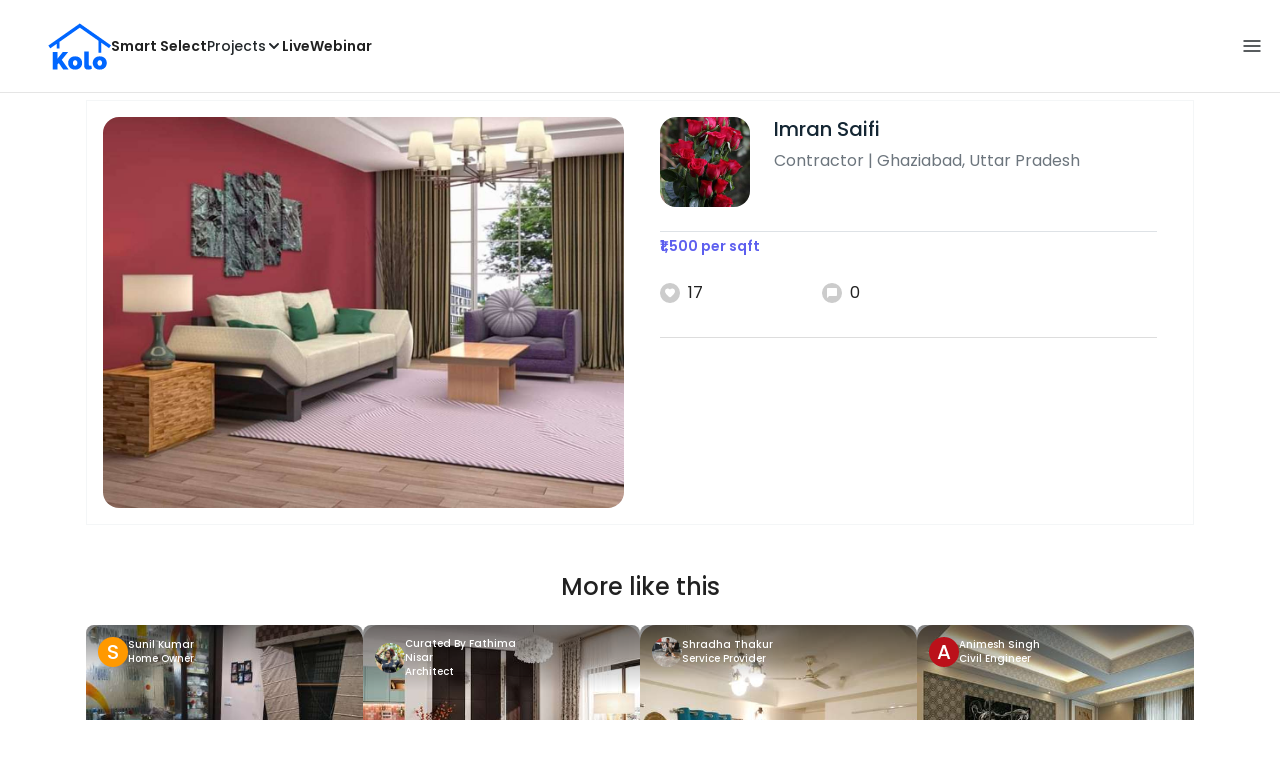

--- FILE ---
content_type: text/html; charset=utf-8
request_url: https://koloapp.in/uttar-pradesh/contractors/imran-saifi-29--ghaziabad/posts/1629108345
body_size: 42083
content:
<!DOCTYPE html><html lang="en"><head><meta property="og:type" content="website"/><meta property="og:site_name" content="Kolo"/><link rel="apple-touch-icon" href="/favicon.ico"/><link rel="icon" type="image/x-icon" href="https://koloapp.in/favicon.ico"/><link rel="icon" type="image/png" sizes="16x16" href="https://koloapp.in/favicon-16x16.png"/><link rel="icon" type="image/png" sizes="32x32" href="https://koloapp.in/favicon-32x32.png"/><link rel="icon" type="image/png" sizes="192x192" href="https://koloapp.in/favicon-192x192.png"/><meta property="al:android:app_name" content="Kolo App"/><meta property="al:android:package" content="com.kolo.android"/><meta property="al:android:class" content="com.kolo.android.ui.launch.SplashActivity"/><link rel="stylesheet" href="https://cdn.jsdelivr.net/npm/bootstrap@4.6.0/dist/css/bootstrap.min.css"/><script type="application/ld+json">{"@context":"https://schema.org","@type":"BreadcrumbList","itemListElement":[{"@type":"ListItem","position":1,"item":{"@id":"https://koloapp.in","name":"Kolo","description":"Kolo Home Page"}},{"@type":"ListItem","position":2,"item":{"@id":"https://koloapp.in/uttar-pradesh","name":"Uttar Pradesh","description":"Professionals in Uttar Pradesh"}},{"@type":"ListItem","position":3,"item":{"@id":"https://koloapp.in/uttar-pradesh/contractors","name":"Contractor","description":"Contractor in Uttar Pradesh"}},{"@type":"ListItem","position":4,"item":{"@id":"https://koloapp.in/uttar-pradesh/contractors/imran-saifi-29--ghaziabad","name":"Imran Saifi","description":"Imran Saifi, Contractor from Ghaziabad"}},{"@type":"ListItem","position":5,"item":{"name":"1629108345","@id":"https://koloapp.in/uttar-pradesh/contractors/imran-saifi-29--ghaziabad/posts/1629108345","description":"Designs by Contractor Imran Saifi, Ghaziabad | Kolo"}}]}</script><meta name="theme-color" content="#0066ff"/><link rel="canonical" href="https://koloapp.in/uttar-pradesh/contractors/imran-saifi-29--ghaziabad/posts/1629108345"/><meta charSet="utf-8"/><meta name="robots" content="noindex, follow"/><meta name="p:domain_verify" content="88cd704eafda50729e7971bed0b9d871"/><meta name="viewport" content="width=device-width,initial-scale=1.0,maximum-scale=1.0,user-scalable=0"/><meta property="og:type" content="website"/><meta property="og:site_name" content="Kolo"/><meta property="og:image" name="twitter:image" content="https://i.koloapp.in/tr:n-sd/652a3d87-c8a3-0758-6034-99e1411b7c70"/><meta property="og:title" name="twitter:title" content="Designs by Contractor Imran Saifi, Ghaziabad | Kolo"/><meta property="og:description" name="description" content="Find more designs by Imran Saifi from Uttar Pradesh, Ghaziabad"/><meta name="twitter:description" content="Find more designs by Imran Saifi from Uttar Pradesh, Ghaziabad"/><link rel="apple-touch-icon" href="/favicon.ico"/><link rel="icon" type="image/x-icon" href="https://koloapp.in/favicon.ico"/><link rel="icon" type="image/png" sizes="16x16" href="https://koloapp.in/favicon-16x16.png"/><link rel="icon" type="image/png" sizes="32x32" href="https://koloapp.in/favicon-32x32.png"/><link rel="icon" type="image/png" sizes="192x192" href="https://koloapp.in/favicon-192x192.png"/><title>Designs by Contractor Imran Saifi, Ghaziabad | Kolo</title><meta property="al:android:url" content="koloapp://posts/1629108345"/><meta property="al:android:app_name" content="Kolo App"/><meta property="al:android:package" content="com.kolo.android"/><meta property="al:android:class" content="com.kolo.android.ui.launch.SplashActivity"/><meta name="keywords" content="Kolo App, Home design app, Interior design tool, DIY home decor, Room planner, Design inspiration, Room layout, Interior decorating, Home improvement app, Virtual room design, Design projects, Home remodeling, Room visualization, Decorating ideas, Interior decorating tool, Design your space, Home renovation app, Design community, House decor, Interior"/><meta name="next-head-count" content="36"/><script id="newrelic_script">window.NREUM||(NREUM={});NREUM.info = {"agent":"","beacon":"bam.eu01.nr-data.net","errorBeacon":"bam.eu01.nr-data.net","licenseKey":"NRJS-642c9e7965251080f82","applicationID":"480113489","agentToken":null,"applicationTime":229.415845,"transactionName":"MhBSZQoZCEMDVUJYCgtac0QLDAldTWZZQhE1FFdU","queueTime":0,"ttGuid":"507ad38af0309b21"}; (window.NREUM||(NREUM={})).init={privacy:{cookies_enabled:true},ajax:{deny_list:[]},feature_flags:["soft_nav"],distributed_tracing:{enabled:true}};(window.NREUM||(NREUM={})).loader_config={agentID:"538464558",accountID:"2953074",trustKey:"2953074",licenseKey:"NRJS-642c9e7965251080f82",applicationID:"480113489",browserID:"538464558"};;/*! For license information please see nr-loader-rum-1.308.0.min.js.LICENSE.txt */
(()=>{var e,t,r={163:(e,t,r)=>{"use strict";r.d(t,{j:()=>E});var n=r(384),i=r(1741);var a=r(2555);r(860).K7.genericEvents;const s="experimental.resources",o="register",c=e=>{if(!e||"string"!=typeof e)return!1;try{document.createDocumentFragment().querySelector(e)}catch{return!1}return!0};var d=r(2614),u=r(944),l=r(8122);const f="[data-nr-mask]",g=e=>(0,l.a)(e,(()=>{const e={feature_flags:[],experimental:{allow_registered_children:!1,resources:!1},mask_selector:"*",block_selector:"[data-nr-block]",mask_input_options:{color:!1,date:!1,"datetime-local":!1,email:!1,month:!1,number:!1,range:!1,search:!1,tel:!1,text:!1,time:!1,url:!1,week:!1,textarea:!1,select:!1,password:!0}};return{ajax:{deny_list:void 0,block_internal:!0,enabled:!0,autoStart:!0},api:{get allow_registered_children(){return e.feature_flags.includes(o)||e.experimental.allow_registered_children},set allow_registered_children(t){e.experimental.allow_registered_children=t},duplicate_registered_data:!1},browser_consent_mode:{enabled:!1},distributed_tracing:{enabled:void 0,exclude_newrelic_header:void 0,cors_use_newrelic_header:void 0,cors_use_tracecontext_headers:void 0,allowed_origins:void 0},get feature_flags(){return e.feature_flags},set feature_flags(t){e.feature_flags=t},generic_events:{enabled:!0,autoStart:!0},harvest:{interval:30},jserrors:{enabled:!0,autoStart:!0},logging:{enabled:!0,autoStart:!0},metrics:{enabled:!0,autoStart:!0},obfuscate:void 0,page_action:{enabled:!0},page_view_event:{enabled:!0,autoStart:!0},page_view_timing:{enabled:!0,autoStart:!0},performance:{capture_marks:!1,capture_measures:!1,capture_detail:!0,resources:{get enabled(){return e.feature_flags.includes(s)||e.experimental.resources},set enabled(t){e.experimental.resources=t},asset_types:[],first_party_domains:[],ignore_newrelic:!0}},privacy:{cookies_enabled:!0},proxy:{assets:void 0,beacon:void 0},session:{expiresMs:d.wk,inactiveMs:d.BB},session_replay:{autoStart:!0,enabled:!1,preload:!1,sampling_rate:10,error_sampling_rate:100,collect_fonts:!1,inline_images:!1,fix_stylesheets:!0,mask_all_inputs:!0,get mask_text_selector(){return e.mask_selector},set mask_text_selector(t){c(t)?e.mask_selector="".concat(t,",").concat(f):""===t||null===t?e.mask_selector=f:(0,u.R)(5,t)},get block_class(){return"nr-block"},get ignore_class(){return"nr-ignore"},get mask_text_class(){return"nr-mask"},get block_selector(){return e.block_selector},set block_selector(t){c(t)?e.block_selector+=",".concat(t):""!==t&&(0,u.R)(6,t)},get mask_input_options(){return e.mask_input_options},set mask_input_options(t){t&&"object"==typeof t?e.mask_input_options={...t,password:!0}:(0,u.R)(7,t)}},session_trace:{enabled:!0,autoStart:!0},soft_navigations:{enabled:!0,autoStart:!0},spa:{enabled:!0,autoStart:!0},ssl:void 0,user_actions:{enabled:!0,elementAttributes:["id","className","tagName","type"]}}})());var p=r(6154),m=r(9324);let h=0;const v={buildEnv:m.F3,distMethod:m.Xs,version:m.xv,originTime:p.WN},b={consented:!1},y={appMetadata:{},get consented(){return this.session?.state?.consent||b.consented},set consented(e){b.consented=e},customTransaction:void 0,denyList:void 0,disabled:!1,harvester:void 0,isolatedBacklog:!1,isRecording:!1,loaderType:void 0,maxBytes:3e4,obfuscator:void 0,onerror:void 0,ptid:void 0,releaseIds:{},session:void 0,timeKeeper:void 0,registeredEntities:[],jsAttributesMetadata:{bytes:0},get harvestCount(){return++h}},_=e=>{const t=(0,l.a)(e,y),r=Object.keys(v).reduce((e,t)=>(e[t]={value:v[t],writable:!1,configurable:!0,enumerable:!0},e),{});return Object.defineProperties(t,r)};var w=r(5701);const x=e=>{const t=e.startsWith("http");e+="/",r.p=t?e:"https://"+e};var R=r(7836),k=r(3241);const A={accountID:void 0,trustKey:void 0,agentID:void 0,licenseKey:void 0,applicationID:void 0,xpid:void 0},S=e=>(0,l.a)(e,A),T=new Set;function E(e,t={},r,s){let{init:o,info:c,loader_config:d,runtime:u={},exposed:l=!0}=t;if(!c){const e=(0,n.pV)();o=e.init,c=e.info,d=e.loader_config}e.init=g(o||{}),e.loader_config=S(d||{}),c.jsAttributes??={},p.bv&&(c.jsAttributes.isWorker=!0),e.info=(0,a.D)(c);const f=e.init,m=[c.beacon,c.errorBeacon];T.has(e.agentIdentifier)||(f.proxy.assets&&(x(f.proxy.assets),m.push(f.proxy.assets)),f.proxy.beacon&&m.push(f.proxy.beacon),e.beacons=[...m],function(e){const t=(0,n.pV)();Object.getOwnPropertyNames(i.W.prototype).forEach(r=>{const n=i.W.prototype[r];if("function"!=typeof n||"constructor"===n)return;let a=t[r];e[r]&&!1!==e.exposed&&"micro-agent"!==e.runtime?.loaderType&&(t[r]=(...t)=>{const n=e[r](...t);return a?a(...t):n})})}(e),(0,n.US)("activatedFeatures",w.B)),u.denyList=[...f.ajax.deny_list||[],...f.ajax.block_internal?m:[]],u.ptid=e.agentIdentifier,u.loaderType=r,e.runtime=_(u),T.has(e.agentIdentifier)||(e.ee=R.ee.get(e.agentIdentifier),e.exposed=l,(0,k.W)({agentIdentifier:e.agentIdentifier,drained:!!w.B?.[e.agentIdentifier],type:"lifecycle",name:"initialize",feature:void 0,data:e.config})),T.add(e.agentIdentifier)}},384:(e,t,r)=>{"use strict";r.d(t,{NT:()=>s,US:()=>u,Zm:()=>o,bQ:()=>d,dV:()=>c,pV:()=>l});var n=r(6154),i=r(1863),a=r(1910);const s={beacon:"bam.nr-data.net",errorBeacon:"bam.nr-data.net"};function o(){return n.gm.NREUM||(n.gm.NREUM={}),void 0===n.gm.newrelic&&(n.gm.newrelic=n.gm.NREUM),n.gm.NREUM}function c(){let e=o();return e.o||(e.o={ST:n.gm.setTimeout,SI:n.gm.setImmediate||n.gm.setInterval,CT:n.gm.clearTimeout,XHR:n.gm.XMLHttpRequest,REQ:n.gm.Request,EV:n.gm.Event,PR:n.gm.Promise,MO:n.gm.MutationObserver,FETCH:n.gm.fetch,WS:n.gm.WebSocket},(0,a.i)(...Object.values(e.o))),e}function d(e,t){let r=o();r.initializedAgents??={},t.initializedAt={ms:(0,i.t)(),date:new Date},r.initializedAgents[e]=t}function u(e,t){o()[e]=t}function l(){return function(){let e=o();const t=e.info||{};e.info={beacon:s.beacon,errorBeacon:s.errorBeacon,...t}}(),function(){let e=o();const t=e.init||{};e.init={...t}}(),c(),function(){let e=o();const t=e.loader_config||{};e.loader_config={...t}}(),o()}},782:(e,t,r)=>{"use strict";r.d(t,{T:()=>n});const n=r(860).K7.pageViewTiming},860:(e,t,r)=>{"use strict";r.d(t,{$J:()=>u,K7:()=>c,P3:()=>d,XX:()=>i,Yy:()=>o,df:()=>a,qY:()=>n,v4:()=>s});const n="events",i="jserrors",a="browser/blobs",s="rum",o="browser/logs",c={ajax:"ajax",genericEvents:"generic_events",jserrors:i,logging:"logging",metrics:"metrics",pageAction:"page_action",pageViewEvent:"page_view_event",pageViewTiming:"page_view_timing",sessionReplay:"session_replay",sessionTrace:"session_trace",softNav:"soft_navigations",spa:"spa"},d={[c.pageViewEvent]:1,[c.pageViewTiming]:2,[c.metrics]:3,[c.jserrors]:4,[c.spa]:5,[c.ajax]:6,[c.sessionTrace]:7,[c.softNav]:8,[c.sessionReplay]:9,[c.logging]:10,[c.genericEvents]:11},u={[c.pageViewEvent]:s,[c.pageViewTiming]:n,[c.ajax]:n,[c.spa]:n,[c.softNav]:n,[c.metrics]:i,[c.jserrors]:i,[c.sessionTrace]:a,[c.sessionReplay]:a,[c.logging]:o,[c.genericEvents]:"ins"}},944:(e,t,r)=>{"use strict";r.d(t,{R:()=>i});var n=r(3241);function i(e,t){"function"==typeof console.debug&&(console.debug("New Relic Warning: https://github.com/newrelic/newrelic-browser-agent/blob/main/docs/warning-codes.md#".concat(e),t),(0,n.W)({agentIdentifier:null,drained:null,type:"data",name:"warn",feature:"warn",data:{code:e,secondary:t}}))}},1687:(e,t,r)=>{"use strict";r.d(t,{Ak:()=>d,Ze:()=>f,x3:()=>u});var n=r(3241),i=r(7836),a=r(3606),s=r(860),o=r(2646);const c={};function d(e,t){const r={staged:!1,priority:s.P3[t]||0};l(e),c[e].get(t)||c[e].set(t,r)}function u(e,t){e&&c[e]&&(c[e].get(t)&&c[e].delete(t),p(e,t,!1),c[e].size&&g(e))}function l(e){if(!e)throw new Error("agentIdentifier required");c[e]||(c[e]=new Map)}function f(e="",t="feature",r=!1){if(l(e),!e||!c[e].get(t)||r)return p(e,t);c[e].get(t).staged=!0,g(e)}function g(e){const t=Array.from(c[e]);t.every(([e,t])=>t.staged)&&(t.sort((e,t)=>e[1].priority-t[1].priority),t.forEach(([t])=>{c[e].delete(t),p(e,t)}))}function p(e,t,r=!0){const s=e?i.ee.get(e):i.ee,c=a.i.handlers;if(!s.aborted&&s.backlog&&c){if((0,n.W)({agentIdentifier:e,type:"lifecycle",name:"drain",feature:t}),r){const e=s.backlog[t],r=c[t];if(r){for(let t=0;e&&t<e.length;++t)m(e[t],r);Object.entries(r).forEach(([e,t])=>{Object.values(t||{}).forEach(t=>{t[0]?.on&&t[0]?.context()instanceof o.y&&t[0].on(e,t[1])})})}}s.isolatedBacklog||delete c[t],s.backlog[t]=null,s.emit("drain-"+t,[])}}function m(e,t){var r=e[1];Object.values(t[r]||{}).forEach(t=>{var r=e[0];if(t[0]===r){var n=t[1],i=e[3],a=e[2];n.apply(i,a)}})}},1738:(e,t,r)=>{"use strict";r.d(t,{U:()=>g,Y:()=>f});var n=r(3241),i=r(9908),a=r(1863),s=r(944),o=r(5701),c=r(3969),d=r(8362),u=r(860),l=r(4261);function f(e,t,r,a){const f=a||r;!f||f[e]&&f[e]!==d.d.prototype[e]||(f[e]=function(){(0,i.p)(c.xV,["API/"+e+"/called"],void 0,u.K7.metrics,r.ee),(0,n.W)({agentIdentifier:r.agentIdentifier,drained:!!o.B?.[r.agentIdentifier],type:"data",name:"api",feature:l.Pl+e,data:{}});try{return t.apply(this,arguments)}catch(e){(0,s.R)(23,e)}})}function g(e,t,r,n,s){const o=e.info;null===r?delete o.jsAttributes[t]:o.jsAttributes[t]=r,(s||null===r)&&(0,i.p)(l.Pl+n,[(0,a.t)(),t,r],void 0,"session",e.ee)}},1741:(e,t,r)=>{"use strict";r.d(t,{W:()=>a});var n=r(944),i=r(4261);class a{#e(e,...t){if(this[e]!==a.prototype[e])return this[e](...t);(0,n.R)(35,e)}addPageAction(e,t){return this.#e(i.hG,e,t)}register(e){return this.#e(i.eY,e)}recordCustomEvent(e,t){return this.#e(i.fF,e,t)}setPageViewName(e,t){return this.#e(i.Fw,e,t)}setCustomAttribute(e,t,r){return this.#e(i.cD,e,t,r)}noticeError(e,t){return this.#e(i.o5,e,t)}setUserId(e,t=!1){return this.#e(i.Dl,e,t)}setApplicationVersion(e){return this.#e(i.nb,e)}setErrorHandler(e){return this.#e(i.bt,e)}addRelease(e,t){return this.#e(i.k6,e,t)}log(e,t){return this.#e(i.$9,e,t)}start(){return this.#e(i.d3)}finished(e){return this.#e(i.BL,e)}recordReplay(){return this.#e(i.CH)}pauseReplay(){return this.#e(i.Tb)}addToTrace(e){return this.#e(i.U2,e)}setCurrentRouteName(e){return this.#e(i.PA,e)}interaction(e){return this.#e(i.dT,e)}wrapLogger(e,t,r){return this.#e(i.Wb,e,t,r)}measure(e,t){return this.#e(i.V1,e,t)}consent(e){return this.#e(i.Pv,e)}}},1863:(e,t,r)=>{"use strict";function n(){return Math.floor(performance.now())}r.d(t,{t:()=>n})},1910:(e,t,r)=>{"use strict";r.d(t,{i:()=>a});var n=r(944);const i=new Map;function a(...e){return e.every(e=>{if(i.has(e))return i.get(e);const t="function"==typeof e?e.toString():"",r=t.includes("[native code]"),a=t.includes("nrWrapper");return r||a||(0,n.R)(64,e?.name||t),i.set(e,r),r})}},2555:(e,t,r)=>{"use strict";r.d(t,{D:()=>o,f:()=>s});var n=r(384),i=r(8122);const a={beacon:n.NT.beacon,errorBeacon:n.NT.errorBeacon,licenseKey:void 0,applicationID:void 0,sa:void 0,queueTime:void 0,applicationTime:void 0,ttGuid:void 0,user:void 0,account:void 0,product:void 0,extra:void 0,jsAttributes:{},userAttributes:void 0,atts:void 0,transactionName:void 0,tNamePlain:void 0};function s(e){try{return!!e.licenseKey&&!!e.errorBeacon&&!!e.applicationID}catch(e){return!1}}const o=e=>(0,i.a)(e,a)},2614:(e,t,r)=>{"use strict";r.d(t,{BB:()=>s,H3:()=>n,g:()=>d,iL:()=>c,tS:()=>o,uh:()=>i,wk:()=>a});const n="NRBA",i="SESSION",a=144e5,s=18e5,o={STARTED:"session-started",PAUSE:"session-pause",RESET:"session-reset",RESUME:"session-resume",UPDATE:"session-update"},c={SAME_TAB:"same-tab",CROSS_TAB:"cross-tab"},d={OFF:0,FULL:1,ERROR:2}},2646:(e,t,r)=>{"use strict";r.d(t,{y:()=>n});class n{constructor(e){this.contextId=e}}},2843:(e,t,r)=>{"use strict";r.d(t,{G:()=>a,u:()=>i});var n=r(3878);function i(e,t=!1,r,i){(0,n.DD)("visibilitychange",function(){if(t)return void("hidden"===document.visibilityState&&e());e(document.visibilityState)},r,i)}function a(e,t,r){(0,n.sp)("pagehide",e,t,r)}},3241:(e,t,r)=>{"use strict";r.d(t,{W:()=>a});var n=r(6154);const i="newrelic";function a(e={}){try{n.gm.dispatchEvent(new CustomEvent(i,{detail:e}))}catch(e){}}},3606:(e,t,r)=>{"use strict";r.d(t,{i:()=>a});var n=r(9908);a.on=s;var i=a.handlers={};function a(e,t,r,a){s(a||n.d,i,e,t,r)}function s(e,t,r,i,a){a||(a="feature"),e||(e=n.d);var s=t[a]=t[a]||{};(s[r]=s[r]||[]).push([e,i])}},3878:(e,t,r)=>{"use strict";function n(e,t){return{capture:e,passive:!1,signal:t}}function i(e,t,r=!1,i){window.addEventListener(e,t,n(r,i))}function a(e,t,r=!1,i){document.addEventListener(e,t,n(r,i))}r.d(t,{DD:()=>a,jT:()=>n,sp:()=>i})},3969:(e,t,r)=>{"use strict";r.d(t,{TZ:()=>n,XG:()=>o,rs:()=>i,xV:()=>s,z_:()=>a});const n=r(860).K7.metrics,i="sm",a="cm",s="storeSupportabilityMetrics",o="storeEventMetrics"},4234:(e,t,r)=>{"use strict";r.d(t,{W:()=>a});var n=r(7836),i=r(1687);class a{constructor(e,t){this.agentIdentifier=e,this.ee=n.ee.get(e),this.featureName=t,this.blocked=!1}deregisterDrain(){(0,i.x3)(this.agentIdentifier,this.featureName)}}},4261:(e,t,r)=>{"use strict";r.d(t,{$9:()=>d,BL:()=>o,CH:()=>g,Dl:()=>_,Fw:()=>y,PA:()=>h,Pl:()=>n,Pv:()=>k,Tb:()=>l,U2:()=>a,V1:()=>R,Wb:()=>x,bt:()=>b,cD:()=>v,d3:()=>w,dT:()=>c,eY:()=>p,fF:()=>f,hG:()=>i,k6:()=>s,nb:()=>m,o5:()=>u});const n="api-",i="addPageAction",a="addToTrace",s="addRelease",o="finished",c="interaction",d="log",u="noticeError",l="pauseReplay",f="recordCustomEvent",g="recordReplay",p="register",m="setApplicationVersion",h="setCurrentRouteName",v="setCustomAttribute",b="setErrorHandler",y="setPageViewName",_="setUserId",w="start",x="wrapLogger",R="measure",k="consent"},5289:(e,t,r)=>{"use strict";r.d(t,{GG:()=>s,Qr:()=>c,sB:()=>o});var n=r(3878),i=r(6389);function a(){return"undefined"==typeof document||"complete"===document.readyState}function s(e,t){if(a())return e();const r=(0,i.J)(e),s=setInterval(()=>{a()&&(clearInterval(s),r())},500);(0,n.sp)("load",r,t)}function o(e){if(a())return e();(0,n.DD)("DOMContentLoaded",e)}function c(e){if(a())return e();(0,n.sp)("popstate",e)}},5607:(e,t,r)=>{"use strict";r.d(t,{W:()=>n});const n=(0,r(9566).bz)()},5701:(e,t,r)=>{"use strict";r.d(t,{B:()=>a,t:()=>s});var n=r(3241);const i=new Set,a={};function s(e,t){const r=t.agentIdentifier;a[r]??={},e&&"object"==typeof e&&(i.has(r)||(t.ee.emit("rumresp",[e]),a[r]=e,i.add(r),(0,n.W)({agentIdentifier:r,loaded:!0,drained:!0,type:"lifecycle",name:"load",feature:void 0,data:e})))}},6154:(e,t,r)=>{"use strict";r.d(t,{OF:()=>c,RI:()=>i,WN:()=>u,bv:()=>a,eN:()=>l,gm:()=>s,mw:()=>o,sb:()=>d});var n=r(1863);const i="undefined"!=typeof window&&!!window.document,a="undefined"!=typeof WorkerGlobalScope&&("undefined"!=typeof self&&self instanceof WorkerGlobalScope&&self.navigator instanceof WorkerNavigator||"undefined"!=typeof globalThis&&globalThis instanceof WorkerGlobalScope&&globalThis.navigator instanceof WorkerNavigator),s=i?window:"undefined"!=typeof WorkerGlobalScope&&("undefined"!=typeof self&&self instanceof WorkerGlobalScope&&self||"undefined"!=typeof globalThis&&globalThis instanceof WorkerGlobalScope&&globalThis),o=Boolean("hidden"===s?.document?.visibilityState),c=/iPad|iPhone|iPod/.test(s.navigator?.userAgent),d=c&&"undefined"==typeof SharedWorker,u=((()=>{const e=s.navigator?.userAgent?.match(/Firefox[/\s](\d+\.\d+)/);Array.isArray(e)&&e.length>=2&&e[1]})(),Date.now()-(0,n.t)()),l=()=>"undefined"!=typeof PerformanceNavigationTiming&&s?.performance?.getEntriesByType("navigation")?.[0]?.responseStart},6389:(e,t,r)=>{"use strict";function n(e,t=500,r={}){const n=r?.leading||!1;let i;return(...r)=>{n&&void 0===i&&(e.apply(this,r),i=setTimeout(()=>{i=clearTimeout(i)},t)),n||(clearTimeout(i),i=setTimeout(()=>{e.apply(this,r)},t))}}function i(e){let t=!1;return(...r)=>{t||(t=!0,e.apply(this,r))}}r.d(t,{J:()=>i,s:()=>n})},6630:(e,t,r)=>{"use strict";r.d(t,{T:()=>n});const n=r(860).K7.pageViewEvent},7699:(e,t,r)=>{"use strict";r.d(t,{It:()=>a,KC:()=>o,No:()=>i,qh:()=>s});var n=r(860);const i=16e3,a=1e6,s="SESSION_ERROR",o={[n.K7.logging]:!0,[n.K7.genericEvents]:!1,[n.K7.jserrors]:!1,[n.K7.ajax]:!1}},7836:(e,t,r)=>{"use strict";r.d(t,{P:()=>o,ee:()=>c});var n=r(384),i=r(8990),a=r(2646),s=r(5607);const o="nr@context:".concat(s.W),c=function e(t,r){var n={},s={},u={},l=!1;try{l=16===r.length&&d.initializedAgents?.[r]?.runtime.isolatedBacklog}catch(e){}var f={on:p,addEventListener:p,removeEventListener:function(e,t){var r=n[e];if(!r)return;for(var i=0;i<r.length;i++)r[i]===t&&r.splice(i,1)},emit:function(e,r,n,i,a){!1!==a&&(a=!0);if(c.aborted&&!i)return;t&&a&&t.emit(e,r,n);var o=g(n);m(e).forEach(e=>{e.apply(o,r)});var d=v()[s[e]];d&&d.push([f,e,r,o]);return o},get:h,listeners:m,context:g,buffer:function(e,t){const r=v();if(t=t||"feature",f.aborted)return;Object.entries(e||{}).forEach(([e,n])=>{s[n]=t,t in r||(r[t]=[])})},abort:function(){f._aborted=!0,Object.keys(f.backlog).forEach(e=>{delete f.backlog[e]})},isBuffering:function(e){return!!v()[s[e]]},debugId:r,backlog:l?{}:t&&"object"==typeof t.backlog?t.backlog:{},isolatedBacklog:l};return Object.defineProperty(f,"aborted",{get:()=>{let e=f._aborted||!1;return e||(t&&(e=t.aborted),e)}}),f;function g(e){return e&&e instanceof a.y?e:e?(0,i.I)(e,o,()=>new a.y(o)):new a.y(o)}function p(e,t){n[e]=m(e).concat(t)}function m(e){return n[e]||[]}function h(t){return u[t]=u[t]||e(f,t)}function v(){return f.backlog}}(void 0,"globalEE"),d=(0,n.Zm)();d.ee||(d.ee=c)},8122:(e,t,r)=>{"use strict";r.d(t,{a:()=>i});var n=r(944);function i(e,t){try{if(!e||"object"!=typeof e)return(0,n.R)(3);if(!t||"object"!=typeof t)return(0,n.R)(4);const r=Object.create(Object.getPrototypeOf(t),Object.getOwnPropertyDescriptors(t)),a=0===Object.keys(r).length?e:r;for(let s in a)if(void 0!==e[s])try{if(null===e[s]){r[s]=null;continue}Array.isArray(e[s])&&Array.isArray(t[s])?r[s]=Array.from(new Set([...e[s],...t[s]])):"object"==typeof e[s]&&"object"==typeof t[s]?r[s]=i(e[s],t[s]):r[s]=e[s]}catch(e){r[s]||(0,n.R)(1,e)}return r}catch(e){(0,n.R)(2,e)}}},8362:(e,t,r)=>{"use strict";r.d(t,{d:()=>a});var n=r(9566),i=r(1741);class a extends i.W{agentIdentifier=(0,n.LA)(16)}},8374:(e,t,r)=>{r.nc=(()=>{try{return document?.currentScript?.nonce}catch(e){}return""})()},8990:(e,t,r)=>{"use strict";r.d(t,{I:()=>i});var n=Object.prototype.hasOwnProperty;function i(e,t,r){if(n.call(e,t))return e[t];var i=r();if(Object.defineProperty&&Object.keys)try{return Object.defineProperty(e,t,{value:i,writable:!0,enumerable:!1}),i}catch(e){}return e[t]=i,i}},9324:(e,t,r)=>{"use strict";r.d(t,{F3:()=>i,Xs:()=>a,xv:()=>n});const n="1.308.0",i="PROD",a="CDN"},9566:(e,t,r)=>{"use strict";r.d(t,{LA:()=>o,bz:()=>s});var n=r(6154);const i="xxxxxxxx-xxxx-4xxx-yxxx-xxxxxxxxxxxx";function a(e,t){return e?15&e[t]:16*Math.random()|0}function s(){const e=n.gm?.crypto||n.gm?.msCrypto;let t,r=0;return e&&e.getRandomValues&&(t=e.getRandomValues(new Uint8Array(30))),i.split("").map(e=>"x"===e?a(t,r++).toString(16):"y"===e?(3&a()|8).toString(16):e).join("")}function o(e){const t=n.gm?.crypto||n.gm?.msCrypto;let r,i=0;t&&t.getRandomValues&&(r=t.getRandomValues(new Uint8Array(e)));const s=[];for(var o=0;o<e;o++)s.push(a(r,i++).toString(16));return s.join("")}},9908:(e,t,r)=>{"use strict";r.d(t,{d:()=>n,p:()=>i});var n=r(7836).ee.get("handle");function i(e,t,r,i,a){a?(a.buffer([e],i),a.emit(e,t,r)):(n.buffer([e],i),n.emit(e,t,r))}}},n={};function i(e){var t=n[e];if(void 0!==t)return t.exports;var a=n[e]={exports:{}};return r[e](a,a.exports,i),a.exports}i.m=r,i.d=(e,t)=>{for(var r in t)i.o(t,r)&&!i.o(e,r)&&Object.defineProperty(e,r,{enumerable:!0,get:t[r]})},i.f={},i.e=e=>Promise.all(Object.keys(i.f).reduce((t,r)=>(i.f[r](e,t),t),[])),i.u=e=>"nr-rum-1.308.0.min.js",i.o=(e,t)=>Object.prototype.hasOwnProperty.call(e,t),e={},t="NRBA-1.308.0.PROD:",i.l=(r,n,a,s)=>{if(e[r])e[r].push(n);else{var o,c;if(void 0!==a)for(var d=document.getElementsByTagName("script"),u=0;u<d.length;u++){var l=d[u];if(l.getAttribute("src")==r||l.getAttribute("data-webpack")==t+a){o=l;break}}if(!o){c=!0;var f={296:"sha512-+MIMDsOcckGXa1EdWHqFNv7P+JUkd5kQwCBr3KE6uCvnsBNUrdSt4a/3/L4j4TxtnaMNjHpza2/erNQbpacJQA=="};(o=document.createElement("script")).charset="utf-8",i.nc&&o.setAttribute("nonce",i.nc),o.setAttribute("data-webpack",t+a),o.src=r,0!==o.src.indexOf(window.location.origin+"/")&&(o.crossOrigin="anonymous"),f[s]&&(o.integrity=f[s])}e[r]=[n];var g=(t,n)=>{o.onerror=o.onload=null,clearTimeout(p);var i=e[r];if(delete e[r],o.parentNode&&o.parentNode.removeChild(o),i&&i.forEach(e=>e(n)),t)return t(n)},p=setTimeout(g.bind(null,void 0,{type:"timeout",target:o}),12e4);o.onerror=g.bind(null,o.onerror),o.onload=g.bind(null,o.onload),c&&document.head.appendChild(o)}},i.r=e=>{"undefined"!=typeof Symbol&&Symbol.toStringTag&&Object.defineProperty(e,Symbol.toStringTag,{value:"Module"}),Object.defineProperty(e,"__esModule",{value:!0})},i.p="https://js-agent.newrelic.com/",(()=>{var e={374:0,840:0};i.f.j=(t,r)=>{var n=i.o(e,t)?e[t]:void 0;if(0!==n)if(n)r.push(n[2]);else{var a=new Promise((r,i)=>n=e[t]=[r,i]);r.push(n[2]=a);var s=i.p+i.u(t),o=new Error;i.l(s,r=>{if(i.o(e,t)&&(0!==(n=e[t])&&(e[t]=void 0),n)){var a=r&&("load"===r.type?"missing":r.type),s=r&&r.target&&r.target.src;o.message="Loading chunk "+t+" failed: ("+a+": "+s+")",o.name="ChunkLoadError",o.type=a,o.request=s,n[1](o)}},"chunk-"+t,t)}};var t=(t,r)=>{var n,a,[s,o,c]=r,d=0;if(s.some(t=>0!==e[t])){for(n in o)i.o(o,n)&&(i.m[n]=o[n]);if(c)c(i)}for(t&&t(r);d<s.length;d++)a=s[d],i.o(e,a)&&e[a]&&e[a][0](),e[a]=0},r=self["webpackChunk:NRBA-1.308.0.PROD"]=self["webpackChunk:NRBA-1.308.0.PROD"]||[];r.forEach(t.bind(null,0)),r.push=t.bind(null,r.push.bind(r))})(),(()=>{"use strict";i(8374);var e=i(8362),t=i(860);const r=Object.values(t.K7);var n=i(163);var a=i(9908),s=i(1863),o=i(4261),c=i(1738);var d=i(1687),u=i(4234),l=i(5289),f=i(6154),g=i(944),p=i(384);const m=e=>f.RI&&!0===e?.privacy.cookies_enabled;function h(e){return!!(0,p.dV)().o.MO&&m(e)&&!0===e?.session_trace.enabled}var v=i(6389),b=i(7699);class y extends u.W{constructor(e,t){super(e.agentIdentifier,t),this.agentRef=e,this.abortHandler=void 0,this.featAggregate=void 0,this.loadedSuccessfully=void 0,this.onAggregateImported=new Promise(e=>{this.loadedSuccessfully=e}),this.deferred=Promise.resolve(),!1===e.init[this.featureName].autoStart?this.deferred=new Promise((t,r)=>{this.ee.on("manual-start-all",(0,v.J)(()=>{(0,d.Ak)(e.agentIdentifier,this.featureName),t()}))}):(0,d.Ak)(e.agentIdentifier,t)}importAggregator(e,t,r={}){if(this.featAggregate)return;const n=async()=>{let n;await this.deferred;try{if(m(e.init)){const{setupAgentSession:t}=await i.e(296).then(i.bind(i,3305));n=t(e)}}catch(e){(0,g.R)(20,e),this.ee.emit("internal-error",[e]),(0,a.p)(b.qh,[e],void 0,this.featureName,this.ee)}try{if(!this.#t(this.featureName,n,e.init))return(0,d.Ze)(this.agentIdentifier,this.featureName),void this.loadedSuccessfully(!1);const{Aggregate:i}=await t();this.featAggregate=new i(e,r),e.runtime.harvester.initializedAggregates.push(this.featAggregate),this.loadedSuccessfully(!0)}catch(e){(0,g.R)(34,e),this.abortHandler?.(),(0,d.Ze)(this.agentIdentifier,this.featureName,!0),this.loadedSuccessfully(!1),this.ee&&this.ee.abort()}};f.RI?(0,l.GG)(()=>n(),!0):n()}#t(e,r,n){if(this.blocked)return!1;switch(e){case t.K7.sessionReplay:return h(n)&&!!r;case t.K7.sessionTrace:return!!r;default:return!0}}}var _=i(6630),w=i(2614),x=i(3241);class R extends y{static featureName=_.T;constructor(e){var t;super(e,_.T),this.setupInspectionEvents(e.agentIdentifier),t=e,(0,c.Y)(o.Fw,function(e,r){"string"==typeof e&&("/"!==e.charAt(0)&&(e="/"+e),t.runtime.customTransaction=(r||"http://custom.transaction")+e,(0,a.p)(o.Pl+o.Fw,[(0,s.t)()],void 0,void 0,t.ee))},t),this.importAggregator(e,()=>i.e(296).then(i.bind(i,3943)))}setupInspectionEvents(e){const t=(t,r)=>{t&&(0,x.W)({agentIdentifier:e,timeStamp:t.timeStamp,loaded:"complete"===t.target.readyState,type:"window",name:r,data:t.target.location+""})};(0,l.sB)(e=>{t(e,"DOMContentLoaded")}),(0,l.GG)(e=>{t(e,"load")}),(0,l.Qr)(e=>{t(e,"navigate")}),this.ee.on(w.tS.UPDATE,(t,r)=>{(0,x.W)({agentIdentifier:e,type:"lifecycle",name:"session",data:r})})}}class k extends e.d{constructor(e){var t;(super(),f.gm)?(this.features={},(0,p.bQ)(this.agentIdentifier,this),this.desiredFeatures=new Set(e.features||[]),this.desiredFeatures.add(R),(0,n.j)(this,e,e.loaderType||"agent"),t=this,(0,c.Y)(o.cD,function(e,r,n=!1){if("string"==typeof e){if(["string","number","boolean"].includes(typeof r)||null===r)return(0,c.U)(t,e,r,o.cD,n);(0,g.R)(40,typeof r)}else(0,g.R)(39,typeof e)},t),function(e){(0,c.Y)(o.Dl,function(t,r=!1){if("string"!=typeof t&&null!==t)return void(0,g.R)(41,typeof t);const n=e.info.jsAttributes["enduser.id"];r&&null!=n&&n!==t?(0,a.p)(o.Pl+"setUserIdAndResetSession",[t],void 0,"session",e.ee):(0,c.U)(e,"enduser.id",t,o.Dl,!0)},e)}(this),function(e){(0,c.Y)(o.nb,function(t){if("string"==typeof t||null===t)return(0,c.U)(e,"application.version",t,o.nb,!1);(0,g.R)(42,typeof t)},e)}(this),function(e){(0,c.Y)(o.d3,function(){e.ee.emit("manual-start-all")},e)}(this),function(e){(0,c.Y)(o.Pv,function(t=!0){if("boolean"==typeof t){if((0,a.p)(o.Pl+o.Pv,[t],void 0,"session",e.ee),e.runtime.consented=t,t){const t=e.features.page_view_event;t.onAggregateImported.then(e=>{const r=t.featAggregate;e&&!r.sentRum&&r.sendRum()})}}else(0,g.R)(65,typeof t)},e)}(this),this.run()):(0,g.R)(21)}get config(){return{info:this.info,init:this.init,loader_config:this.loader_config,runtime:this.runtime}}get api(){return this}run(){try{const e=function(e){const t={};return r.forEach(r=>{t[r]=!!e[r]?.enabled}),t}(this.init),n=[...this.desiredFeatures];n.sort((e,r)=>t.P3[e.featureName]-t.P3[r.featureName]),n.forEach(r=>{if(!e[r.featureName]&&r.featureName!==t.K7.pageViewEvent)return;if(r.featureName===t.K7.spa)return void(0,g.R)(67);const n=function(e){switch(e){case t.K7.ajax:return[t.K7.jserrors];case t.K7.sessionTrace:return[t.K7.ajax,t.K7.pageViewEvent];case t.K7.sessionReplay:return[t.K7.sessionTrace];case t.K7.pageViewTiming:return[t.K7.pageViewEvent];default:return[]}}(r.featureName).filter(e=>!(e in this.features));n.length>0&&(0,g.R)(36,{targetFeature:r.featureName,missingDependencies:n}),this.features[r.featureName]=new r(this)})}catch(e){(0,g.R)(22,e);for(const e in this.features)this.features[e].abortHandler?.();const t=(0,p.Zm)();delete t.initializedAgents[this.agentIdentifier]?.features,delete this.sharedAggregator;return t.ee.get(this.agentIdentifier).abort(),!1}}}var A=i(2843),S=i(782);class T extends y{static featureName=S.T;constructor(e){super(e,S.T),f.RI&&((0,A.u)(()=>(0,a.p)("docHidden",[(0,s.t)()],void 0,S.T,this.ee),!0),(0,A.G)(()=>(0,a.p)("winPagehide",[(0,s.t)()],void 0,S.T,this.ee)),this.importAggregator(e,()=>i.e(296).then(i.bind(i,2117))))}}var E=i(3969);class I extends y{static featureName=E.TZ;constructor(e){super(e,E.TZ),f.RI&&document.addEventListener("securitypolicyviolation",e=>{(0,a.p)(E.xV,["Generic/CSPViolation/Detected"],void 0,this.featureName,this.ee)}),this.importAggregator(e,()=>i.e(296).then(i.bind(i,9623)))}}new k({features:[R,T,I],loaderType:"lite"})})()})();</script><link rel="preconnect" href="https://i.koloapp.in" crossorigin=""/><link rel="preconnect" href="https://fonts.gstatic.com" crossorigin /><link rel="preload" href="/_next/static/media/9e82d62334b205f4-s.p.woff2" as="font" type="font/woff2" crossorigin="anonymous" data-next-font="size-adjust"/><link rel="preload" href="/_next/static/media/4c285fdca692ea22-s.p.woff2" as="font" type="font/woff2" crossorigin="anonymous" data-next-font="size-adjust"/><link rel="preload" href="/_next/static/media/8888a3826f4a3af4-s.p.woff2" as="font" type="font/woff2" crossorigin="anonymous" data-next-font="size-adjust"/><link rel="preload" href="/_next/static/media/0484562807a97172-s.p.woff2" as="font" type="font/woff2" crossorigin="anonymous" data-next-font="size-adjust"/><link rel="preload" href="/_next/static/media/eafabf029ad39a43-s.p.woff2" as="font" type="font/woff2" crossorigin="anonymous" data-next-font="size-adjust"/><link rel="preload" href="/_next/static/css/38fe04551c3d733a.css" as="style"/><link rel="stylesheet" href="/_next/static/css/38fe04551c3d733a.css" data-n-g=""/><link rel="preload" href="/_next/static/css/04d7f1e9fff99a9c.css" as="style"/><link rel="stylesheet" href="/_next/static/css/04d7f1e9fff99a9c.css" data-n-p=""/><link rel="preload" href="/_next/static/css/b88e21b3d2b3161c.css" as="style"/><link rel="stylesheet" href="/_next/static/css/b88e21b3d2b3161c.css" data-n-p=""/><noscript data-n-css=""></noscript><script defer="" nomodule="" src="/_next/static/chunks/polyfills-78c92fac7aa8fdd8.js"></script><script defer="" src="/_next/static/chunks/417-f0cdb47b46e64b30.js"></script><script defer="" src="/_next/static/chunks/1510.b78e0bff2cc625ac.js"></script><script defer="" src="/_next/static/chunks/6155-dd8df6a2013775f2.js"></script><script defer="" src="/_next/static/chunks/297.00d46fb0481ae46d.js"></script><script src="/_next/static/chunks/webpack-a25ca1d124189999.js" defer=""></script><script src="/_next/static/chunks/framework-857926ca2791a411.js" defer=""></script><script src="/_next/static/chunks/main-1ee337f48fdc1442.js" defer=""></script><script src="/_next/static/chunks/pages/_app-27adf7eaa94088a5.js" defer=""></script><script src="/_next/static/chunks/1a48c3c1-ee7b17cc68b2a087.js" defer=""></script><script src="/_next/static/chunks/d6e1aeb5-3b85738b3755b21f.js" defer=""></script><script src="/_next/static/chunks/135-c2bbc14dbfc2e4c7.js" defer=""></script><script src="/_next/static/chunks/4008-c6efc114291d2586.js" defer=""></script><script src="/_next/static/chunks/4416-ff3d734a6b0e1a0b.js" defer=""></script><script src="/_next/static/chunks/2106-ab8dc6126aa1075f.js" defer=""></script><script src="/_next/static/chunks/5719-667beef73601bae7.js" defer=""></script><script src="/_next/static/chunks/3801-33d49f848d19d426.js" defer=""></script><script src="/_next/static/chunks/9720-5b9107766981e75e.js" defer=""></script><script src="/_next/static/chunks/5129-e0d0bae27f3ec3db.js" defer=""></script><script src="/_next/static/chunks/997-d4b007b84438984c.js" defer=""></script><script src="/_next/static/chunks/5020-5fa867d62a90fd2c.js" defer=""></script><script src="/_next/static/chunks/247-81e9f4f35ea0c224.js" defer=""></script><script src="/_next/static/chunks/pages/posts/%5BpostId%5D-c3412458b1c00a10.js" defer=""></script><script src="/_next/static/FkiMfV_UjE2GJK8tJG-W4/_buildManifest.js" defer=""></script><script src="/_next/static/FkiMfV_UjE2GJK8tJG-W4/_ssgManifest.js" defer=""></script><style data-styled="" data-styled-version="5.3.11">.open-modal{overflow:hidden;display:none;}/*!sc*/
data-styled.g1[id="sc-global-ekWeKV1"]{content:"sc-global-ekWeKV1,"}/*!sc*/
.eNAVVE{margin:0px;padding:0px;display:-webkit-box;-webkit-line-clamp:2;-webkit-box-orient:vertical;overflow:hidden;}/*!sc*/
data-styled.g2[id="sc-e4dc91bf-0"]{content:"eNAVVE,"}/*!sc*/
.bDqxzl{border-radius:50%;object-fit:cover;}/*!sc*/
data-styled.g8[id="sc-a71b9cfc-1"]{content:"bDqxzl,"}/*!sc*/
.lehHJf{display:-webkit-box;display:-webkit-flex;display:-ms-flexbox;display:flex;-webkit-align-items:center;-webkit-box-align:center;-ms-flex-align:center;align-items:center;gap:0.5rem;-webkit-flex-wrap:wrap;-ms-flex-wrap:wrap;flex-wrap:wrap;}/*!sc*/
.lehHJf img{height:3rem;width:auto;}/*!sc*/
data-styled.g12[id="sc-dabc6abb-0"]{content:"lehHJf,"}/*!sc*/
.iXBFSl{width:100%;}/*!sc*/
data-styled.g13[id="sc-5ee8d839-0"]{content:"iXBFSl,"}/*!sc*/
.ePjJMT{display:grid;grid-template-columns:1fr 1fr;margin-top:20px;}/*!sc*/
.ePjJMT h2{font-size:28px;font-weight:600;line-height:130%;}/*!sc*/
@media (max-width:768px){.ePjJMT{grid-template-columns:1fr;justify-items:center;text-align:center;}}/*!sc*/
data-styled.g14[id="sc-5ee8d839-1"]{content:"ePjJMT,"}/*!sc*/
.kWdZvs{display:-webkit-box;display:-webkit-flex;display:-ms-flexbox;display:flex;-webkit-box-pack:left;-webkit-justify-content:left;-ms-flex-pack:left;justify-content:left;}/*!sc*/
data-styled.g15[id="sc-ef27adc9-0"]{content:"kWdZvs,"}/*!sc*/
.eIoEPg{width:65%;}/*!sc*/
data-styled.g16[id="sc-ef27adc9-1"]{content:"eIoEPg,"}/*!sc*/
.kZWbQQ{display:-webkit-box;display:-webkit-flex;display:-ms-flexbox;display:flex;-webkit-flex-direction:column;-ms-flex-direction:column;flex-direction:column;}/*!sc*/
data-styled.g17[id="sc-cc362fe1-0"]{content:"kZWbQQ,"}/*!sc*/
.gygsQF{font-family:var(--font-poppins) !important;font-weight:600;font-size:14px;color:#5d5fef;}/*!sc*/
data-styled.g18[id="sc-cc362fe1-1"]{content:"gygsQF,"}/*!sc*/
.kgHRgO{font-size:1rem;margin-top:4px;}/*!sc*/
data-styled.g19[id="sc-cc362fe1-2"]{content:"kgHRgO,"}/*!sc*/
.bSGhqv{font-family:var(--font-poppins) !important;font-weight:400;font-size:12px;}/*!sc*/
data-styled.g20[id="sc-cc362fe1-3"]{content:"bSGhqv,"}/*!sc*/
.eyekGY{position:relative;}/*!sc*/
data-styled.g24[id="sc-ce7e9643-1"]{content:"eyekGY,"}/*!sc*/
.kogAMf{font-family:var(--font-poppins) !important;font-weight:500;font-size:12px;margin-top:8px;}/*!sc*/
data-styled.g25[id="sc-ce7e9643-2"]{content:"kogAMf,"}/*!sc*/
</style><style data-href="https://fonts.googleapis.com/css2?family=Rubik:wght@400;500;600;700;800&display=swap">@font-face{font-family:'Rubik';font-style:normal;font-weight:400;font-display:swap;src:url(https://fonts.gstatic.com/l/font?kit=iJWZBXyIfDnIV5PNhY1KTN7Z-Yh-B4i1Uw&skey=cee854e66788286d&v=v31) format('woff')}@font-face{font-family:'Rubik';font-style:normal;font-weight:500;font-display:swap;src:url(https://fonts.gstatic.com/l/font?kit=iJWZBXyIfDnIV5PNhY1KTN7Z-Yh-NYi1Uw&skey=cee854e66788286d&v=v31) format('woff')}@font-face{font-family:'Rubik';font-style:normal;font-weight:600;font-display:swap;src:url(https://fonts.gstatic.com/l/font?kit=iJWZBXyIfDnIV5PNhY1KTN7Z-Yh-2Y-1Uw&skey=cee854e66788286d&v=v31) format('woff')}@font-face{font-family:'Rubik';font-style:normal;font-weight:700;font-display:swap;src:url(https://fonts.gstatic.com/l/font?kit=iJWZBXyIfDnIV5PNhY1KTN7Z-Yh-4I-1Uw&skey=cee854e66788286d&v=v31) format('woff')}@font-face{font-family:'Rubik';font-style:normal;font-weight:800;font-display:swap;src:url(https://fonts.gstatic.com/l/font?kit=iJWZBXyIfDnIV5PNhY1KTN7Z-Yh-h4-1Uw&skey=cee854e66788286d&v=v31) format('woff')}@font-face{font-family:'Rubik';font-style:normal;font-weight:400;font-display:swap;src:url(https://fonts.gstatic.com/s/rubik/v31/iJWKBXyIfDnIV7nErXyw023e1Ik.woff2) format('woff2');unicode-range:U+0600-06FF,U+0750-077F,U+0870-088E,U+0890-0891,U+0897-08E1,U+08E3-08FF,U+200C-200E,U+2010-2011,U+204F,U+2E41,U+FB50-FDFF,U+FE70-FE74,U+FE76-FEFC,U+102E0-102FB,U+10E60-10E7E,U+10EC2-10EC4,U+10EFC-10EFF,U+1EE00-1EE03,U+1EE05-1EE1F,U+1EE21-1EE22,U+1EE24,U+1EE27,U+1EE29-1EE32,U+1EE34-1EE37,U+1EE39,U+1EE3B,U+1EE42,U+1EE47,U+1EE49,U+1EE4B,U+1EE4D-1EE4F,U+1EE51-1EE52,U+1EE54,U+1EE57,U+1EE59,U+1EE5B,U+1EE5D,U+1EE5F,U+1EE61-1EE62,U+1EE64,U+1EE67-1EE6A,U+1EE6C-1EE72,U+1EE74-1EE77,U+1EE79-1EE7C,U+1EE7E,U+1EE80-1EE89,U+1EE8B-1EE9B,U+1EEA1-1EEA3,U+1EEA5-1EEA9,U+1EEAB-1EEBB,U+1EEF0-1EEF1}@font-face{font-family:'Rubik';font-style:normal;font-weight:400;font-display:swap;src:url(https://fonts.gstatic.com/s/rubik/v31/iJWKBXyIfDnIV7nMrXyw023e1Ik.woff2) format('woff2');unicode-range:U+0460-052F,U+1C80-1C8A,U+20B4,U+2DE0-2DFF,U+A640-A69F,U+FE2E-FE2F}@font-face{font-family:'Rubik';font-style:normal;font-weight:400;font-display:swap;src:url(https://fonts.gstatic.com/s/rubik/v31/iJWKBXyIfDnIV7nFrXyw023e1Ik.woff2) format('woff2');unicode-range:U+0301,U+0400-045F,U+0490-0491,U+04B0-04B1,U+2116}@font-face{font-family:'Rubik';font-style:normal;font-weight:400;font-display:swap;src:url(https://fonts.gstatic.com/s/rubik/v31/iJWKBXyIfDnIV7nDrXyw023e1Ik.woff2) format('woff2');unicode-range:U+0307-0308,U+0590-05FF,U+200C-2010,U+20AA,U+25CC,U+FB1D-FB4F}@font-face{font-family:'Rubik';font-style:normal;font-weight:400;font-display:swap;src:url(https://fonts.gstatic.com/s/rubik/v31/iJWKBXyIfDnIV7nPrXyw023e1Ik.woff2) format('woff2');unicode-range:U+0100-02BA,U+02BD-02C5,U+02C7-02CC,U+02CE-02D7,U+02DD-02FF,U+0304,U+0308,U+0329,U+1D00-1DBF,U+1E00-1E9F,U+1EF2-1EFF,U+2020,U+20A0-20AB,U+20AD-20C0,U+2113,U+2C60-2C7F,U+A720-A7FF}@font-face{font-family:'Rubik';font-style:normal;font-weight:400;font-display:swap;src:url(https://fonts.gstatic.com/s/rubik/v31/iJWKBXyIfDnIV7nBrXyw023e.woff2) format('woff2');unicode-range:U+0000-00FF,U+0131,U+0152-0153,U+02BB-02BC,U+02C6,U+02DA,U+02DC,U+0304,U+0308,U+0329,U+2000-206F,U+20AC,U+2122,U+2191,U+2193,U+2212,U+2215,U+FEFF,U+FFFD}@font-face{font-family:'Rubik';font-style:normal;font-weight:500;font-display:swap;src:url(https://fonts.gstatic.com/s/rubik/v31/iJWKBXyIfDnIV7nErXyw023e1Ik.woff2) format('woff2');unicode-range:U+0600-06FF,U+0750-077F,U+0870-088E,U+0890-0891,U+0897-08E1,U+08E3-08FF,U+200C-200E,U+2010-2011,U+204F,U+2E41,U+FB50-FDFF,U+FE70-FE74,U+FE76-FEFC,U+102E0-102FB,U+10E60-10E7E,U+10EC2-10EC4,U+10EFC-10EFF,U+1EE00-1EE03,U+1EE05-1EE1F,U+1EE21-1EE22,U+1EE24,U+1EE27,U+1EE29-1EE32,U+1EE34-1EE37,U+1EE39,U+1EE3B,U+1EE42,U+1EE47,U+1EE49,U+1EE4B,U+1EE4D-1EE4F,U+1EE51-1EE52,U+1EE54,U+1EE57,U+1EE59,U+1EE5B,U+1EE5D,U+1EE5F,U+1EE61-1EE62,U+1EE64,U+1EE67-1EE6A,U+1EE6C-1EE72,U+1EE74-1EE77,U+1EE79-1EE7C,U+1EE7E,U+1EE80-1EE89,U+1EE8B-1EE9B,U+1EEA1-1EEA3,U+1EEA5-1EEA9,U+1EEAB-1EEBB,U+1EEF0-1EEF1}@font-face{font-family:'Rubik';font-style:normal;font-weight:500;font-display:swap;src:url(https://fonts.gstatic.com/s/rubik/v31/iJWKBXyIfDnIV7nMrXyw023e1Ik.woff2) format('woff2');unicode-range:U+0460-052F,U+1C80-1C8A,U+20B4,U+2DE0-2DFF,U+A640-A69F,U+FE2E-FE2F}@font-face{font-family:'Rubik';font-style:normal;font-weight:500;font-display:swap;src:url(https://fonts.gstatic.com/s/rubik/v31/iJWKBXyIfDnIV7nFrXyw023e1Ik.woff2) format('woff2');unicode-range:U+0301,U+0400-045F,U+0490-0491,U+04B0-04B1,U+2116}@font-face{font-family:'Rubik';font-style:normal;font-weight:500;font-display:swap;src:url(https://fonts.gstatic.com/s/rubik/v31/iJWKBXyIfDnIV7nDrXyw023e1Ik.woff2) format('woff2');unicode-range:U+0307-0308,U+0590-05FF,U+200C-2010,U+20AA,U+25CC,U+FB1D-FB4F}@font-face{font-family:'Rubik';font-style:normal;font-weight:500;font-display:swap;src:url(https://fonts.gstatic.com/s/rubik/v31/iJWKBXyIfDnIV7nPrXyw023e1Ik.woff2) format('woff2');unicode-range:U+0100-02BA,U+02BD-02C5,U+02C7-02CC,U+02CE-02D7,U+02DD-02FF,U+0304,U+0308,U+0329,U+1D00-1DBF,U+1E00-1E9F,U+1EF2-1EFF,U+2020,U+20A0-20AB,U+20AD-20C0,U+2113,U+2C60-2C7F,U+A720-A7FF}@font-face{font-family:'Rubik';font-style:normal;font-weight:500;font-display:swap;src:url(https://fonts.gstatic.com/s/rubik/v31/iJWKBXyIfDnIV7nBrXyw023e.woff2) format('woff2');unicode-range:U+0000-00FF,U+0131,U+0152-0153,U+02BB-02BC,U+02C6,U+02DA,U+02DC,U+0304,U+0308,U+0329,U+2000-206F,U+20AC,U+2122,U+2191,U+2193,U+2212,U+2215,U+FEFF,U+FFFD}@font-face{font-family:'Rubik';font-style:normal;font-weight:600;font-display:swap;src:url(https://fonts.gstatic.com/s/rubik/v31/iJWKBXyIfDnIV7nErXyw023e1Ik.woff2) format('woff2');unicode-range:U+0600-06FF,U+0750-077F,U+0870-088E,U+0890-0891,U+0897-08E1,U+08E3-08FF,U+200C-200E,U+2010-2011,U+204F,U+2E41,U+FB50-FDFF,U+FE70-FE74,U+FE76-FEFC,U+102E0-102FB,U+10E60-10E7E,U+10EC2-10EC4,U+10EFC-10EFF,U+1EE00-1EE03,U+1EE05-1EE1F,U+1EE21-1EE22,U+1EE24,U+1EE27,U+1EE29-1EE32,U+1EE34-1EE37,U+1EE39,U+1EE3B,U+1EE42,U+1EE47,U+1EE49,U+1EE4B,U+1EE4D-1EE4F,U+1EE51-1EE52,U+1EE54,U+1EE57,U+1EE59,U+1EE5B,U+1EE5D,U+1EE5F,U+1EE61-1EE62,U+1EE64,U+1EE67-1EE6A,U+1EE6C-1EE72,U+1EE74-1EE77,U+1EE79-1EE7C,U+1EE7E,U+1EE80-1EE89,U+1EE8B-1EE9B,U+1EEA1-1EEA3,U+1EEA5-1EEA9,U+1EEAB-1EEBB,U+1EEF0-1EEF1}@font-face{font-family:'Rubik';font-style:normal;font-weight:600;font-display:swap;src:url(https://fonts.gstatic.com/s/rubik/v31/iJWKBXyIfDnIV7nMrXyw023e1Ik.woff2) format('woff2');unicode-range:U+0460-052F,U+1C80-1C8A,U+20B4,U+2DE0-2DFF,U+A640-A69F,U+FE2E-FE2F}@font-face{font-family:'Rubik';font-style:normal;font-weight:600;font-display:swap;src:url(https://fonts.gstatic.com/s/rubik/v31/iJWKBXyIfDnIV7nFrXyw023e1Ik.woff2) format('woff2');unicode-range:U+0301,U+0400-045F,U+0490-0491,U+04B0-04B1,U+2116}@font-face{font-family:'Rubik';font-style:normal;font-weight:600;font-display:swap;src:url(https://fonts.gstatic.com/s/rubik/v31/iJWKBXyIfDnIV7nDrXyw023e1Ik.woff2) format('woff2');unicode-range:U+0307-0308,U+0590-05FF,U+200C-2010,U+20AA,U+25CC,U+FB1D-FB4F}@font-face{font-family:'Rubik';font-style:normal;font-weight:600;font-display:swap;src:url(https://fonts.gstatic.com/s/rubik/v31/iJWKBXyIfDnIV7nPrXyw023e1Ik.woff2) format('woff2');unicode-range:U+0100-02BA,U+02BD-02C5,U+02C7-02CC,U+02CE-02D7,U+02DD-02FF,U+0304,U+0308,U+0329,U+1D00-1DBF,U+1E00-1E9F,U+1EF2-1EFF,U+2020,U+20A0-20AB,U+20AD-20C0,U+2113,U+2C60-2C7F,U+A720-A7FF}@font-face{font-family:'Rubik';font-style:normal;font-weight:600;font-display:swap;src:url(https://fonts.gstatic.com/s/rubik/v31/iJWKBXyIfDnIV7nBrXyw023e.woff2) format('woff2');unicode-range:U+0000-00FF,U+0131,U+0152-0153,U+02BB-02BC,U+02C6,U+02DA,U+02DC,U+0304,U+0308,U+0329,U+2000-206F,U+20AC,U+2122,U+2191,U+2193,U+2212,U+2215,U+FEFF,U+FFFD}@font-face{font-family:'Rubik';font-style:normal;font-weight:700;font-display:swap;src:url(https://fonts.gstatic.com/s/rubik/v31/iJWKBXyIfDnIV7nErXyw023e1Ik.woff2) format('woff2');unicode-range:U+0600-06FF,U+0750-077F,U+0870-088E,U+0890-0891,U+0897-08E1,U+08E3-08FF,U+200C-200E,U+2010-2011,U+204F,U+2E41,U+FB50-FDFF,U+FE70-FE74,U+FE76-FEFC,U+102E0-102FB,U+10E60-10E7E,U+10EC2-10EC4,U+10EFC-10EFF,U+1EE00-1EE03,U+1EE05-1EE1F,U+1EE21-1EE22,U+1EE24,U+1EE27,U+1EE29-1EE32,U+1EE34-1EE37,U+1EE39,U+1EE3B,U+1EE42,U+1EE47,U+1EE49,U+1EE4B,U+1EE4D-1EE4F,U+1EE51-1EE52,U+1EE54,U+1EE57,U+1EE59,U+1EE5B,U+1EE5D,U+1EE5F,U+1EE61-1EE62,U+1EE64,U+1EE67-1EE6A,U+1EE6C-1EE72,U+1EE74-1EE77,U+1EE79-1EE7C,U+1EE7E,U+1EE80-1EE89,U+1EE8B-1EE9B,U+1EEA1-1EEA3,U+1EEA5-1EEA9,U+1EEAB-1EEBB,U+1EEF0-1EEF1}@font-face{font-family:'Rubik';font-style:normal;font-weight:700;font-display:swap;src:url(https://fonts.gstatic.com/s/rubik/v31/iJWKBXyIfDnIV7nMrXyw023e1Ik.woff2) format('woff2');unicode-range:U+0460-052F,U+1C80-1C8A,U+20B4,U+2DE0-2DFF,U+A640-A69F,U+FE2E-FE2F}@font-face{font-family:'Rubik';font-style:normal;font-weight:700;font-display:swap;src:url(https://fonts.gstatic.com/s/rubik/v31/iJWKBXyIfDnIV7nFrXyw023e1Ik.woff2) format('woff2');unicode-range:U+0301,U+0400-045F,U+0490-0491,U+04B0-04B1,U+2116}@font-face{font-family:'Rubik';font-style:normal;font-weight:700;font-display:swap;src:url(https://fonts.gstatic.com/s/rubik/v31/iJWKBXyIfDnIV7nDrXyw023e1Ik.woff2) format('woff2');unicode-range:U+0307-0308,U+0590-05FF,U+200C-2010,U+20AA,U+25CC,U+FB1D-FB4F}@font-face{font-family:'Rubik';font-style:normal;font-weight:700;font-display:swap;src:url(https://fonts.gstatic.com/s/rubik/v31/iJWKBXyIfDnIV7nPrXyw023e1Ik.woff2) format('woff2');unicode-range:U+0100-02BA,U+02BD-02C5,U+02C7-02CC,U+02CE-02D7,U+02DD-02FF,U+0304,U+0308,U+0329,U+1D00-1DBF,U+1E00-1E9F,U+1EF2-1EFF,U+2020,U+20A0-20AB,U+20AD-20C0,U+2113,U+2C60-2C7F,U+A720-A7FF}@font-face{font-family:'Rubik';font-style:normal;font-weight:700;font-display:swap;src:url(https://fonts.gstatic.com/s/rubik/v31/iJWKBXyIfDnIV7nBrXyw023e.woff2) format('woff2');unicode-range:U+0000-00FF,U+0131,U+0152-0153,U+02BB-02BC,U+02C6,U+02DA,U+02DC,U+0304,U+0308,U+0329,U+2000-206F,U+20AC,U+2122,U+2191,U+2193,U+2212,U+2215,U+FEFF,U+FFFD}@font-face{font-family:'Rubik';font-style:normal;font-weight:800;font-display:swap;src:url(https://fonts.gstatic.com/s/rubik/v31/iJWKBXyIfDnIV7nErXyw023e1Ik.woff2) format('woff2');unicode-range:U+0600-06FF,U+0750-077F,U+0870-088E,U+0890-0891,U+0897-08E1,U+08E3-08FF,U+200C-200E,U+2010-2011,U+204F,U+2E41,U+FB50-FDFF,U+FE70-FE74,U+FE76-FEFC,U+102E0-102FB,U+10E60-10E7E,U+10EC2-10EC4,U+10EFC-10EFF,U+1EE00-1EE03,U+1EE05-1EE1F,U+1EE21-1EE22,U+1EE24,U+1EE27,U+1EE29-1EE32,U+1EE34-1EE37,U+1EE39,U+1EE3B,U+1EE42,U+1EE47,U+1EE49,U+1EE4B,U+1EE4D-1EE4F,U+1EE51-1EE52,U+1EE54,U+1EE57,U+1EE59,U+1EE5B,U+1EE5D,U+1EE5F,U+1EE61-1EE62,U+1EE64,U+1EE67-1EE6A,U+1EE6C-1EE72,U+1EE74-1EE77,U+1EE79-1EE7C,U+1EE7E,U+1EE80-1EE89,U+1EE8B-1EE9B,U+1EEA1-1EEA3,U+1EEA5-1EEA9,U+1EEAB-1EEBB,U+1EEF0-1EEF1}@font-face{font-family:'Rubik';font-style:normal;font-weight:800;font-display:swap;src:url(https://fonts.gstatic.com/s/rubik/v31/iJWKBXyIfDnIV7nMrXyw023e1Ik.woff2) format('woff2');unicode-range:U+0460-052F,U+1C80-1C8A,U+20B4,U+2DE0-2DFF,U+A640-A69F,U+FE2E-FE2F}@font-face{font-family:'Rubik';font-style:normal;font-weight:800;font-display:swap;src:url(https://fonts.gstatic.com/s/rubik/v31/iJWKBXyIfDnIV7nFrXyw023e1Ik.woff2) format('woff2');unicode-range:U+0301,U+0400-045F,U+0490-0491,U+04B0-04B1,U+2116}@font-face{font-family:'Rubik';font-style:normal;font-weight:800;font-display:swap;src:url(https://fonts.gstatic.com/s/rubik/v31/iJWKBXyIfDnIV7nDrXyw023e1Ik.woff2) format('woff2');unicode-range:U+0307-0308,U+0590-05FF,U+200C-2010,U+20AA,U+25CC,U+FB1D-FB4F}@font-face{font-family:'Rubik';font-style:normal;font-weight:800;font-display:swap;src:url(https://fonts.gstatic.com/s/rubik/v31/iJWKBXyIfDnIV7nPrXyw023e1Ik.woff2) format('woff2');unicode-range:U+0100-02BA,U+02BD-02C5,U+02C7-02CC,U+02CE-02D7,U+02DD-02FF,U+0304,U+0308,U+0329,U+1D00-1DBF,U+1E00-1E9F,U+1EF2-1EFF,U+2020,U+20A0-20AB,U+20AD-20C0,U+2113,U+2C60-2C7F,U+A720-A7FF}@font-face{font-family:'Rubik';font-style:normal;font-weight:800;font-display:swap;src:url(https://fonts.gstatic.com/s/rubik/v31/iJWKBXyIfDnIV7nBrXyw023e.woff2) format('woff2');unicode-range:U+0000-00FF,U+0131,U+0152-0153,U+02BB-02BC,U+02C6,U+02DA,U+02DC,U+0304,U+0308,U+0329,U+2000-206F,U+20AC,U+2122,U+2191,U+2193,U+2212,U+2215,U+FEFF,U+FFFD}</style></head><script id="__NEXT_DATA__" type="application/json">{"props":{"pageProps":{"post":{"content":{"data":[{"type":0,"link":"https://i.koloapp.in/tr:n-hd/652a3d87-c8a3-0758-6034-99e1411b7c70","bgColor":"#854946","width":"720","height":"540","thumbnail":{"i":"https://i.koloapp.in/tr:n-sd/652a3d87-c8a3-0758-6034-99e1411b7c70"}}],"rate":{"rateType":1000,"priceType":2,"price":1500,"unit":"INR"},"askPrice":false,"isProduct":true,"priceInfo":"₹1500 per sqft","location":"राज नगर एक्सटेंशन, Ghaziabad, उत्तर प्रदेश, भारत"},"isLiked":false,"isSaved":false,"isFollowed":false,"isActive":true,"likesCount":17,"commentsCount":0,"answersCount":0,"viewCount":586,"interestCount":0,"unlockedInterestCount":0,"deeplink":"https://koloapp.in/posts/1629108345","canonicalUrl":"https://koloapp.in/uttar-pradesh/contractors/imran-saifi-29--ghaziabad/posts/1629108345","thumbnailContent":{"caption":"","data":[{"type":0,"link":"https://i.koloapp.in/tr:n-sd/652a3d87-c8a3-0758-6034-99e1411b7c70","bgColor":"#854946","width":"720","height":"540"}],"rate":{"rateType":1000,"priceType":2,"price":1500,"unit":"INR"},"askPrice":false,"isProduct":true,"priceInfo":"₹1500 per sqft","location":"राज नगर एक्सटेंशन, Ghaziabad, उत्तर प्रदेश, भारत"},"createdAt":"2022-10-24T10:07:11.384467Z","bgColor":"#FFFFFF","shareMessage":"Checkout designs added by Imran Saifi on Kolo","id":"1629108345","postType":0,"creator":{"id":1628822655,"countryCode":0,"firstName":"Imran","lastName":"Saifi","name":"Imran Saifi","location":{"lat":"28.6704392","lon":"77.4167663"},"profession":"Contractor","company":"Self-Employed","onboarded":true,"verified":true,"tags":{"isWorkLocationUpdated":true},"experience":15,"profilePicture":"https://i.koloapp.in/tr:n-ico/67c1de3d-6ca1-05eb-7b5b-fb834500b38d","area":"Ghaziabad","language":"hi","isFollowed":false,"isMuted":false,"isSelf":false,"about":"good wark and satisfaction\n","address":"Chatta Mohalla, Ghaziabad, Uttar Pradesh","pincode":"201001","postCount":0,"privacySettings":{"hidePhone":true},"profileUrl":"/pro/imran-saifi-29","profileSlug":"imran-saifi-29","canonicalUrl":"https://koloapp.in/delhi-ncr/contractors/imran-saifi-29--ghaziabad","professionId":4,"areaCode":466,"province":"Uttar Pradesh","services":["Custom Furnitures","Home Renovation Contractor","Modular Kitchen","Wardrobe Works","Plywood Lamination","TV Units","Wall Decorative Designs ","Stainless Steel Modular Kitchen","Custom Wardrobe","Custom Beds","Custom bookcases","Kids Bedroom Design","Wall art Design","Upholstery works","Wall Painting","Painting works","Color Consulting","Decorative Painting","Texture Painting","Exterior Painting","Interior Painting","Mural Painting","Commercial Painting","Putty Works","Spray Painting","White Washing","Wood Polishing","PU Painting","Metal Laser Cutting","CNC Cutting","Maintainence works contractor","Steel Fabrication Works","SS Fabrication","Gate Designing","Steel Doors","Steel Gates","WPC Doors ","Aluminium Doors","Fibre Doors","UPVC Doors","WPC Windows","Aluminium Windows","Mosquito nets","UPVC Windows","Steel Windows","Custom Blinds \u0026 Shades","Automatic Gates","Automatic Sensor Doors","Garden Automation","Home Security Systems","Remote Shutters","Interior Decorations","PVC false Ceiling","False Ceiling","Partition walls"],"coverImage":"https://i.koloapp.in/98b876e8-a40b-4d45-98e4-ba4aa4f0ad3b","createdAt":"2022-01-26T04:19:16.19904Z","professionObj":{"id":4,"profession":"Contractor","imageUrl":"https://i.koloapp.in/contractor.png","searchKey":"contractors","extendedDisplayText":"Contractors","services":["Civil Contractor","Building Contractors","Labour contractors for construction","Drainage Contractors","Commercial civil Contractor","Residential civil contractor","Home Renovation Contractor","Maintainence works contractor","Building Foundation works","Boundary Wall works contractor","Fencing Services contracts","Plot Levelling with JCB contracts","Concrete Cutting Works contracts","Building Demolition contracts","Shingle Roofing","Pergola Roofing","Tile Roofing","Thatched Roofing","Roofing works"],"categories":["Home Construction"]},"areaObj":{"id":466,"cityNames":["Ghaziabad"],"provinceName":"Uttar Pradesh","countryCode":"IN","visible":true,"nearbyCities":[397,65,2135,2013,55],"metadata":{"spAdInventory":5601,"hoAdInventory":3000,"leadPricing":{"config":[{"credits":3,"serviceType":"Interior Design","conversionPerc":3,"commissionPerc":2},{"credits":3,"serviceType":"Home Construction","conversionPerc":3,"commissionPerc":1}]}}},"clientConnects":{"clientsExist":true},"credits":null,"featured":false,"fullName":"Imran Saifi"},"type":0,"thumbnailData":{"type":0,"link":"https://i.koloapp.in/tr:n-hd/652a3d87-c8a3-0758-6034-99e1411b7c70","bgColor":"#854946","width":"720","height":"540","thumbnail":{"i":"https://i.koloapp.in/tr:n-sd/652a3d87-c8a3-0758-6034-99e1411b7c70"},"isVideo":false},"metaData":{"title":"Designs by Contractor Imran Saifi, Ghaziabad | Kolo","description":"Find more designs by Imran Saifi from Uttar Pradesh, Ghaziabad"}},"comments":[],"moreLikeThis":[{"content":{"data":[{"type":0,"link":"https://i.koloapp.in/tr:n-hd/de25661b-9155-eadf-0533-dd0d86c951c8","bgColor":"#847F74","width":"4000","height":"3000","thumbnail":{"i":"https://i.koloapp.in/tr:n-sd/de25661b-9155-eadf-0533-dd0d86c951c8"}}],"askPrice":false},"isLiked":false,"isSaved":false,"isFollowed":false,"isActive":true,"likesCount":0,"commentsCount":0,"answersCount":0,"viewCount":108,"interestCount":0,"unlockedInterestCount":0,"deeplink":"https://koloapp.in/posts/1628573756","thumbnailContent":{"caption":"","data":[{"type":0,"link":"https://i.koloapp.in/tr:n-sd/de25661b-9155-eadf-0533-dd0d86c951c8","bgColor":"#847F74","width":"4000","height":"3000"}],"askPrice":false},"createdAt":"2021-11-17T10:42:13.251808Z","bgColor":"#FFFFFF","shareMessage":"Checkout designs added by sunil kumar on Kolo","id":"1628573756","postType":0,"creator":{"id":1628647558,"countryCode":0,"firstName":"sunil","lastName":"kumar","name":"sunil kumar","location":{"lat":"28.6956685","lon":"77.2962128"},"profession":"Home Owner","company":"Self-Employed","onboarded":true,"verified":true,"experience":0,"area":"Delhi","language":"hi","isFollowed":false,"isMuted":false,"isSelf":false,"pincode":"110032","postCount":0,"privacySettings":{"hidePhone":true},"profileUrl":"/pro/sunil-kumar-198","profileSlug":"sunil-kumar-198","professionId":13,"areaCode":65,"province":"Delhi","coverImage":"https://i.koloapp.in/98b876e8-a40b-4d45-98e4-ba4aa4f0ad3b","createdAt":"2021-11-11T03:21:01.101032Z","professionObj":{"id":13,"profession":"Home Owner","imageUrl":"https://i.koloapp.in/08110ed4-a7cf-1c54-cf74-718c56072503","searchKey":"","extendedDisplayText":"","services":null,"categories":null},"areaObj":{"id":65,"cityNames":["Delhi","New Delhi","East Delhi"],"provinceName":"Delhi","countryCode":"IN","visible":true,"nearbyCities":[55,166,2135,466],"metadata":{"spAdInventory":18933,"hoAdInventory":3000,"leadPricing":{"config":[{"credits":3,"serviceType":"Interior Design","conversionPerc":3,"commissionPerc":2},{"credits":3,"serviceType":"Home Construction","conversionPerc":3,"commissionPerc":1}]}}},"clientConnects":{"clientsExist":true},"credits":null,"featured":false,"fullName":"sunil kumar","canonicalUrl":"https://koloapp.in/pro/1628647558"},"canonicalUrl":"https://koloapp.in/posts/1628573756","type":0,"thumbnailData":{"type":0,"link":"https://i.koloapp.in/tr:n-hd/de25661b-9155-eadf-0533-dd0d86c951c8","bgColor":"#847F74","width":"4000","height":"3000","thumbnail":{"i":"https://i.koloapp.in/tr:n-sd/de25661b-9155-eadf-0533-dd0d86c951c8"},"isVideo":false},"metaData":{"title":"Designs by Home Owner sunil kumar, Delhi | Kolo","description":"Find more designs by sunil kumar from Delhi, Delhi"}},{"content":{"caption":"Get this simple modern living room with comfortable seating, vibrant cushions and printed curtain. Add pots, \nvases and lamps to decorate your space.#interior #decor #ideas #home #interiordesign #indian #colourful #decorshopping ","data":[{"type":0,"link":"https://i.koloapp.in/tr:n-hd/a81c3a70-b15b-3508-3fd0-bcfb71f35146","bgColor":"#C6BDB1","width":"940","height":"564","thumbnail":{"i":"https://i.koloapp.in/tr:n-sd/a81c3a70-b15b-3508-3fd0-bcfb71f35146"}}],"askPrice":false,"isProduct":false},"isLiked":false,"isSaved":false,"isFollowed":false,"isActive":true,"likesCount":2,"commentsCount":0,"answersCount":0,"viewCount":516,"interestCount":0,"unlockedInterestCount":0,"deeplink":"https://koloapp.in/posts/1629426762","thumbnailContent":{"caption":"Get this simple modern living room with comfortable seating, vibrant cushions and printed curtain. Add pots, \nvases and lamps to decorate your space.#interior #decor #ideas #home #interiordesign #indian #colourful #decorshopping ","data":[{"type":0,"link":"https://i.koloapp.in/tr:n-sd/a81c3a70-b15b-3508-3fd0-bcfb71f35146","bgColor":"#C6BDB1","width":"940","height":"564"}],"askPrice":false,"isProduct":false},"createdAt":"2023-06-15T11:58:17.344685Z","bgColor":"#FFFFFF","shareMessage":"Checkout designs added by Curated by Fathima Nisar on Kolo","id":"1629426762","postType":0,"creator":{"id":1628800770,"countryCode":0,"firstName":"Curated by","lastName":"Fathima Nisar","name":"Curated by Fathima Nisar","location":{"lat":"28.6862738","lon":"77.2217831"},"profession":"Architect","company":"Self-Employed","onboarded":true,"verified":true,"tags":{"badges":["OFFICIAL"]},"experience":10,"profilePicture":"https://i.koloapp.in/tr:n-ico/bb971767-f8aa-406b-96d7-7d596e70c3fb","area":"Delhi","language":"en","isFollowed":false,"isMuted":false,"isSelf":false,"about":"An architect who loves creating themes and moodboards to inspire ideas.\nFollow me and find the best selections and curations for your home interiors.","pincode":"110054","postCount":0,"privacySettings":{"hidePhone":true},"profileUrl":"/pro/celebrityhomes-north","profileSlug":"celebrityhomes-north","professionId":3,"areaCode":65,"province":"Delhi","coverImage":"https://i.koloapp.in/98b876e8-a40b-4d45-98e4-ba4aa4f0ad3b","createdAt":"2022-01-18T17:05:57.854244Z","professionObj":{"id":3,"profession":"Architect","imageUrl":"https://i.koloapp.in/architect.png","searchKey":"architects","extendedDisplayText":"Architects","services":["Floor Plans","Home renovation designs","Home extension designs","Home Restoration designs","Cost Efficient Homes","Architectural Design","Design Consultation"],"categories":["Home Construction","Interior Design","House Plans"]},"areaObj":{"id":65,"cityNames":["Delhi","New Delhi","East Delhi"],"provinceName":"Delhi","countryCode":"IN","visible":true,"nearbyCities":[55,166,2135,466],"metadata":{"spAdInventory":18933,"hoAdInventory":3000,"leadPricing":{"config":[{"credits":3,"serviceType":"Interior Design","conversionPerc":3,"commissionPerc":2},{"credits":3,"serviceType":"Home Construction","conversionPerc":3,"commissionPerc":1}]}}},"clientConnects":{"clientsExist":true},"credits":null,"featured":false,"fullName":"Curated by Fathima Nisar","canonicalUrl":"https://koloapp.in/pro/1628800770"},"canonicalUrl":"https://koloapp.in/delhi/architects/celebrityhomes-north--delhi/posts/1629426762","type":0,"thumbnailData":{"type":0,"link":"https://i.koloapp.in/tr:n-hd/a81c3a70-b15b-3508-3fd0-bcfb71f35146","bgColor":"#C6BDB1","width":"940","height":"564","thumbnail":{"i":"https://i.koloapp.in/tr:n-sd/a81c3a70-b15b-3508-3fd0-bcfb71f35146"},"isVideo":false},"metaData":{"title":"Designs by Architect Curated by Fathima Nisar, Delhi | Kolo","description":"Get this simple modern living room with comfortable seating, vibrant cushions and printed curtain. Add pots, \nvases and lamps to decorate your space.#interior #decor #ideas #home #interiordesign #indian #colourful #decorshopping, Find more designs by Curated by Fathima Nisar from Delhi, Delhi"}},{"content":{"caption":"Livingroom Decoration \n#LivingroomDesigns \n#LivingRoomTable \n#LivingRoomCarpets \n#LivingRoomSofa \n#LivingRoomPainting \n#LivingRoomDecoration \n#LivingRoomIdeas","data":[{"type":0,"link":"https://i.koloapp.in/tr:n-hd/353a5215-11d4-73c3-ae5d-bab2de76cb7b","bgColor":"#A4967A","width":"2964","height":"3705","thumbnail":{"i":"https://i.koloapp.in/tr:n-sd/353a5215-11d4-73c3-ae5d-bab2de76cb7b"}}],"askPrice":false},"isLiked":false,"isSaved":false,"isFollowed":false,"isActive":true,"likesCount":16,"commentsCount":0,"answersCount":0,"viewCount":"1.2K","interestCount":0,"unlockedInterestCount":0,"deeplink":"https://koloapp.in/posts/1628676974","thumbnailContent":{"caption":"Livingroom Decoration \n#LivingroomDesigns \n#LivingRoomTable \n#LivingRoomCarpets \n#LivingRoomSofa \n#LivingRoomPainting \n#LivingRoomDecoration \n#LivingRoomIdeas","data":[{"type":0,"link":"https://i.koloapp.in/tr:n-sd/353a5215-11d4-73c3-ae5d-bab2de76cb7b","bgColor":"#A4967A","width":"2964","height":"3705"}],"askPrice":false},"createdAt":"2022-02-07T17:25:04.597302Z","bgColor":"#FFFFFF","shareMessage":"Checkout designs added by Shradha  Thakur on Kolo","id":"1628676974","postType":0,"creator":{"id":1628862029,"countryCode":0,"firstName":"Shradha ","lastName":"Thakur","name":"Shradha  Thakur","location":{"lat":"28.6392164","lon":"77.3789171"},"profession":"Service Provider","company":"All About Lifestyle ","onboarded":true,"verified":true,"tags":{},"experience":3,"profilePicture":"https://i.koloapp.in/tr:n-ico/ec77cf4d-170c-0ded-6a33-d45fc3393cb4","area":"Ghaziabad","language":"en","isFollowed":false,"isMuted":false,"isSelf":false,"about":"Hello  this is Shradha and I run a YouTube Channel named All About Lifestyle where I share home decoration ideas on budget, DIYs to decorate home and I have also done some amazing makeovers of livingroom, bedroom balcony and Patio  etc...  \nYou can check my channel for more details. \nI mainly work on home decoration,  room decoration,  decorative lights, furnishings, wall decoration, wall art, paintings, etc....","pincode":"201014","postCount":0,"privacySettings":{"hidePhone":true},"profileUrl":"/pro/shradha-thakur","profileSlug":"shradha-thakur","professionId":12,"areaCode":466,"province":"Uttar Pradesh","services":["Interior Decorations","Home Interior","Wall Decorative Designs ","Wall art Design"],"coverImage":"https://i.koloapp.in/98b876e8-a40b-4d45-98e4-ba4aa4f0ad3b","createdAt":"2022-02-07T15:25:24.715359Z","professionObj":{"id":12,"profession":"Others","imageUrl":"https://i.koloapp.in/other_profession.png","searchKey":"service-provider","extendedDisplayText":"Service Provider","services":["Incinerator","Vasthu Consultancy","Corporation Approval","Bank Loan Services"],"categories":null},"areaObj":{"id":466,"cityNames":["Ghaziabad"],"provinceName":"Uttar Pradesh","countryCode":"IN","visible":true,"nearbyCities":[397,65,2135,2013,55],"metadata":{"spAdInventory":5601,"hoAdInventory":3000,"leadPricing":{"config":[{"credits":3,"serviceType":"Interior Design","conversionPerc":3,"commissionPerc":2},{"credits":3,"serviceType":"Home Construction","conversionPerc":3,"commissionPerc":1}]}}},"clientConnects":{"clientsExist":true},"credits":null,"featured":false,"fullName":"Shradha Thakur","canonicalUrl":"https://koloapp.in/pro/1628862029"},"discussionType":0,"postTypeText":"GenericDiscussions","canonicalUrl":"https://koloapp.in/uttar-pradesh/service-provider/shradha-thakur--ghaziabad/posts/1628676974","type":0,"thumbnailData":{"type":0,"link":"https://i.koloapp.in/tr:n-hd/353a5215-11d4-73c3-ae5d-bab2de76cb7b","bgColor":"#A4967A","width":"2964","height":"3705","thumbnail":{"i":"https://i.koloapp.in/tr:n-sd/353a5215-11d4-73c3-ae5d-bab2de76cb7b"},"isVideo":false},"metaData":{"title":"Designs by Service Provider Shradha Thakur, Ghaziabad | Kolo","description":"Livingroom Decoration \n#LivingroomDesigns \n#LivingRoomTable \n#LivingRoomCarpets \n#LivingRoomSofa \n#LivingRoomPainting \n#LivingRoomDecoration \n#LivingRoomIdeas, Find more designs by Shradha Thakur from Uttar Pradesh, Ghaziabad"}},{"content":{"data":[{"type":0,"link":"https://i.koloapp.in/tr:n-hd/73168278-9f17-357b-59a0-c391a6766a40","bgColor":"#635842","width":"400","height":"400","thumbnail":{"i":"https://i.koloapp.in/tr:n-sd/73168278-9f17-357b-59a0-c391a6766a40"}}],"askPrice":false},"isLiked":false,"isSaved":false,"isFollowed":false,"isActive":true,"likesCount":0,"commentsCount":0,"answersCount":0,"viewCount":94,"interestCount":0,"unlockedInterestCount":0,"deeplink":"https://koloapp.in/posts/1628909932","thumbnailContent":{"caption":"","data":[{"type":0,"link":"https://i.koloapp.in/tr:n-sd/73168278-9f17-357b-59a0-c391a6766a40","bgColor":"#635842","width":"400","height":"400"}],"askPrice":false},"createdAt":"2022-07-09T02:55:19.846222Z","bgColor":"#FFFFFF","shareMessage":"Checkout designs added by animesh singh on Kolo","id":"1628909932","postType":0,"creator":{"id":1629584272,"countryCode":0,"firstName":"animesh","lastName":"singh","name":"animesh singh","location":{"lat":"28.6139391","lon":"77.2090212"},"profession":"Civil Engineer","company":"Self-Employed","onboarded":true,"verified":true,"tags":{},"experience":15,"area":"Delhi","language":"en","isFollowed":false,"isMuted":false,"isSelf":false,"pincode":"122051","postCount":0,"privacySettings":{"hidePhone":true},"profileUrl":"/pro/animesh-singh","profileSlug":"animesh-singh","professionId":14,"areaCode":65,"province":"Delhi","services":["Site Surveying"],"coverImage":"https://i.koloapp.in/98b876e8-a40b-4d45-98e4-ba4aa4f0ad3b","createdAt":"2022-07-05T17:52:43.691263Z","professionObj":{"id":14,"profession":"Civil Engineer","imageUrl":"https://i.koloapp.in/civil_engineer.png","searchKey":"civil-engineers","extendedDisplayText":"Civil Engineers","services":["Site Surveying","Site Planning","Project Estimation","Project Consultation","Project Supervision","MEP Drawing","Permit Drawings","Electrical Drawing","Architectural Consulting","Structural Consulting","Boundary Wall Design"],"categories":["Home Construction","House Plans"]},"areaObj":{"id":65,"cityNames":["Delhi","New Delhi","East Delhi"],"provinceName":"Delhi","countryCode":"IN","visible":true,"nearbyCities":[55,166,2135,466],"metadata":{"spAdInventory":18933,"hoAdInventory":3000,"leadPricing":{"config":[{"credits":3,"serviceType":"Interior Design","conversionPerc":3,"commissionPerc":2},{"credits":3,"serviceType":"Home Construction","conversionPerc":3,"commissionPerc":1}]}}},"clientConnects":{"clientsExist":true},"credits":null,"featured":false,"fullName":"animesh singh","canonicalUrl":"https://koloapp.in/pro/1629584272"},"canonicalUrl":"https://koloapp.in/delhi/civil-engineers/animesh-singh--delhi/posts/1628909932","type":0,"thumbnailData":{"type":0,"link":"https://i.koloapp.in/tr:n-hd/73168278-9f17-357b-59a0-c391a6766a40","bgColor":"#635842","width":"400","height":"400","thumbnail":{"i":"https://i.koloapp.in/tr:n-sd/73168278-9f17-357b-59a0-c391a6766a40"},"isVideo":false},"metaData":{"title":"Designs by Civil Engineer animesh singh, Delhi | Kolo","description":"Find more designs by animesh singh from Delhi, Delhi"}},{"content":{"caption":"guest room design by GALAXY HOMES  #HomeDecor  #guestlivingroom  #Architectural\u0026Interior  #homedesigner  #curtains ","data":[{"type":0,"link":"https://i.koloapp.in/tr:n-hd/8eb33db8-e7da-36e3-95d0-73e258e739df","bgColor":"#7A6A56","width":"1080","height":"1071","thumbnail":{"i":"https://i.koloapp.in/tr:n-sd/8eb33db8-e7da-36e3-95d0-73e258e739df"}}],"askPrice":false,"isProduct":false},"isLiked":false,"isSaved":false,"isFollowed":false,"isActive":true,"likesCount":2,"commentsCount":0,"answersCount":0,"viewCount":155,"interestCount":0,"unlockedInterestCount":0,"deeplink":"https://koloapp.in/posts/1629609078","thumbnailContent":{"caption":"guest room design by GALAXY HOMES  #HomeDecor  #guestlivingroom  #Architectural\u0026Interior  #homedesigner  #curtains ","data":[{"type":0,"link":"https://i.koloapp.in/tr:n-sd/8eb33db8-e7da-36e3-95d0-73e258e739df","bgColor":"#7A6A56","width":"1080","height":"1071"}],"askPrice":false,"isProduct":false},"createdAt":"2023-11-23T09:30:59.112273Z","bgColor":"#FFFFFF","newTags":[{"id":"1651564752","title":"Sofa","image":"","deeplink":"/tags/1651564752","noOfFollowers":0,"logo":"https://i.koloapp.in/tr:n-sd/a3f68dda-6079-4c48-8b95-38261d6ead9c"},{"id":"1651564595","title":"Flooring","image":"https://i.koloapp.in/tr:n-sd/tags/flooring","deeplink":"/tags/1651564595","noOfFollowers":0,"logo":"https://i.koloapp.in/tr:n-sd/3ed5c3b2-7458-4db3-b060-d71bd506eb4b"},{"id":"1651564768","title":"Curtains","image":"","deeplink":"/tags/1651564768","noOfFollowers":0,"logo":"https://i.koloapp.in/tr:n-sd/e9186097-8a24-4be0-9a3f-83a34c0731a9"}],"shareMessage":"Checkout designs added by GALAXY  HOMES  on Kolo","id":"1629609078","postType":0,"creator":{"id":1633511531,"countryCode":0,"firstName":"GALAXY ","lastName":"HOMES ","name":"GALAXY  HOMES ","location":{"lat":"28.563549","lon":"77.29038"},"profession":"Interior Designer","company":"Self-Employed","onboarded":true,"verified":true,"tags":{"isWorkLocationUpdated":true},"experience":10,"profilePicture":"https://i.koloapp.in/tr:n-ico/35b28259-d123-ac4d-159b-1a9e347f0896","area":"Delhi","language":"en","isFollowed":false,"isMuted":false,"isSelf":false,"about":"GALAXY HOMES \nI am interior design for all design like modular kitchen, bedroom interior, upholstery, wallpapers,fal cieling, wardrobe,kidsrooms, all works...","address":"Okhla, Delhi, Delhi","pincode":"110025","postCount":0,"privacySettings":{"hidePhone":true},"profileUrl":"/pro/samar-hussain","profileSlug":"samar-hussain","professionId":5,"areaCode":65,"province":"Delhi","services":["Modular Kitchen","Interior Decorations","Custom Furnitures","Kids Bedroom Design","PVC false Ceiling","Grid false ceiling","Partition walls","TV Units","Custom Wardrobe","Wall art Design","Cement Fiber Board Ceiling","Wardrobe Works","Wall Decorative Designs ","Custom Beds","Upholstery works","False Ceiling","Home Interior","Gypsum false Ceiling","POP false ceiling"],"coverImage":"https://i.koloapp.in/98b876e8-a40b-4d45-98e4-ba4aa4f0ad3b","badges":[{"badgeId":1,"title":"Customer Reviewed","image":"https://i.koloapp.in/cutomer_reviewed_badge","miniatureImage":"https://i.koloapp.in/6f4bcc98-6394-48dc-bf9a-a21cebdc30b8","description":"This indicates customer reviews are available on this profile, which shows trustworthiness 💙","action":"Show All Reviews","deeplink":"/userreviews"}],"createdAt":"2023-11-04T19:54:45.004031Z","professionObj":{"id":5,"profession":"Interior Designer","imageUrl":"https://i.koloapp.in/interior_designer.png","searchKey":"interior-designers","extendedDisplayText":"Interior Designers \u0026 Decorators","services":["Modular Kitchen","Interior Decorations","Wardrobe Works","Home Interior","Plywood Lamination","TV Units","Wall Decorative Designs ","Stainless Steel Modular Kitchen","Custom Furnitures","Custom Wardrobe","Custom Beds","Custom bookcases","Kids Bedroom Design","Wall art Design","Upholstery works","Gypsum false Ceiling","PVC false Ceiling","Cement Fiber Board Ceiling","False Ceiling","POP false ceiling","Grid false ceiling","Aluminium false ceiling","Acoustic false ceiling","V Board Partition works","Partition walls","Veneer Board works"],"categories":["Interior Design"]},"areaObj":{"id":65,"cityNames":["Delhi","New Delhi","East Delhi"],"provinceName":"Delhi","countryCode":"IN","visible":true,"nearbyCities":[55,166,2135,466],"metadata":{"spAdInventory":18933,"hoAdInventory":3000,"leadPricing":{"config":[{"credits":3,"serviceType":"Interior Design","conversionPerc":3,"commissionPerc":2},{"credits":3,"serviceType":"Home Construction","conversionPerc":3,"commissionPerc":1}]}}},"clientConnects":{"clientsExist":true},"credits":null,"featured":false,"fullName":"GALAXY HOMES","canonicalUrl":"https://koloapp.in/pro/1633511531"},"canonicalUrl":"https://koloapp.in/delhi/interior-designers/samar-hussain--delhi/posts/1629609078","type":0,"thumbnailData":{"type":0,"link":"https://i.koloapp.in/tr:n-hd/8eb33db8-e7da-36e3-95d0-73e258e739df","bgColor":"#7A6A56","width":"1080","height":"1071","thumbnail":{"i":"https://i.koloapp.in/tr:n-sd/8eb33db8-e7da-36e3-95d0-73e258e739df"},"isVideo":false},"metaData":{"title":"Designs by Interior Designer GALAXY HOMES, Delhi | Kolo","description":"guest room design by GALAXY HOMES  #HomeDecor  #guestlivingroom  #Architectural\u0026Interior  #homedesigner  #curtains, Find more designs by GALAXY HOMES from Delhi, Delhi"}},{"content":{"data":[{"type":0,"link":"https://i.koloapp.in/tr:n-hd/2de4f0f2-e0fe-f16f-ec74-db767a612f21","bgColor":"#9E8E7C","width":"1280","height":"720","thumbnail":{"i":"https://i.koloapp.in/tr:n-sd/2de4f0f2-e0fe-f16f-ec74-db767a612f21"}}],"askPrice":false},"isLiked":false,"isSaved":false,"isFollowed":false,"isActive":true,"likesCount":60,"commentsCount":0,"answersCount":0,"viewCount":"5.5K","interestCount":0,"unlockedInterestCount":0,"deeplink":"https://koloapp.in/posts/1628629998","thumbnailContent":{"caption":"","data":[{"type":0,"link":"https://i.koloapp.in/tr:n-sd/2de4f0f2-e0fe-f16f-ec74-db767a612f21","bgColor":"#9E8E7C","width":"1280","height":"720"}],"askPrice":false},"createdAt":"2021-12-30T05:04:13.373726Z","bgColor":"#FFFFFF","shareMessage":"Checkout designs added by Er Rishabh Anand on Kolo","id":"1628629998","postType":0,"creator":{"id":1628732060,"countryCode":0,"firstName":"Er Rishabh","lastName":"Anand","name":"Er Rishabh Anand","location":{"lat":"28.734956","lon":"77.111996"},"profession":"Contractor","company":"Self-Employed","onboarded":true,"verified":true,"tags":{"isWorkLocationUpdated":true},"experience":15,"profilePicture":"https://i.koloapp.in/tr:n-ico/b0b1ea62-f97d-d4ab-5d4c-f6766d0c80f8","area":"Delhi","language":"en","isFollowed":false,"isMuted":false,"isSelf":false,"about":"deals in all of civil construction , renovation and maintenance works.\nindustrial , commercial , residential .\n","address":"Rohini, New Delhi, Delhi","pincode":"110085","postCount":0,"privacySettings":{"hidePhone":true},"profileUrl":"/pro/errishabh-anand","profileSlug":"errishabh-anand","professionId":4,"areaCode":65,"province":"Delhi","services":["Civil Contractor","Commercial civil Contractor","Residential civil contractor","Boundary Wall works contractor","Building Demolition contracts","Roofing works","Pergola Roofing","Plot Levelling with JCB contracts","Maintainence works contractor","Drainage Contractors","Home Renovation Contractor","Fencing Services contracts","Labour contractors for construction","Building Contractors","Building Foundation works","Concrete Cutting Works contracts","Tile Roofing","Granite Flooring","Marble Flooring","Tiles Installation","Mosaic repolishing","Epoxy Flooring ","PU flooring","Floor levelling","PVC flooring","Earthen flooring","Custom Flooring","Marble Repolishing","Laminate flooring","WPC flooring","Wooden flooring","Terrazo flooring","3D flooring","Granite Polishing","CNC Cutting","SS Fabrication","MS Fabrication","Steel Doors","Sliding Gate","Pargola Design","Canopy Works","Sliding Shutters","Aluminium Doors","Mosquito nets","Zebra Blinds","Aluminium Windows","WPC Doors ","WPC Windows","UPVC Doors","Fibre Doors","UPVC Windows","Steel Windows","Custom Blinds \u0026 Shades","Grill fabrication","Steel Gates","Rolling Gates","Handrails design","Gate Designing","Steel Fabrication Works","Roofing Truss Works","Extra CarPorch Works","Rolling Shutter Works","Stainless Steel Gates","Welding works"],"coverImage":"https://i.koloapp.in/98b876e8-a40b-4d45-98e4-ba4aa4f0ad3b","createdAt":"2021-12-24T17:34:18.009324Z","professionObj":{"id":4,"profession":"Contractor","imageUrl":"https://i.koloapp.in/contractor.png","searchKey":"contractors","extendedDisplayText":"Contractors","services":["Civil Contractor","Building Contractors","Labour contractors for construction","Drainage Contractors","Commercial civil Contractor","Residential civil contractor","Home Renovation Contractor","Maintainence works contractor","Building Foundation works","Boundary Wall works contractor","Fencing Services contracts","Plot Levelling with JCB contracts","Concrete Cutting Works contracts","Building Demolition contracts","Shingle Roofing","Pergola Roofing","Tile Roofing","Thatched Roofing","Roofing works"],"categories":["Home Construction"]},"areaObj":{"id":65,"cityNames":["Delhi","New Delhi","East Delhi"],"provinceName":"Delhi","countryCode":"IN","visible":true,"nearbyCities":[55,166,2135,466],"metadata":{"spAdInventory":18933,"hoAdInventory":3000,"leadPricing":{"config":[{"credits":3,"serviceType":"Interior Design","conversionPerc":3,"commissionPerc":2},{"credits":3,"serviceType":"Home Construction","conversionPerc":3,"commissionPerc":1}]}}},"clientConnects":{"clientsExist":true},"credits":null,"featured":false,"fullName":"Er Rishabh Anand","canonicalUrl":"https://koloapp.in/pro/1628732060"},"canonicalUrl":"https://koloapp.in/delhi/contractors/errishabh-anand--delhi/posts/1628629998","type":0,"thumbnailData":{"type":0,"link":"https://i.koloapp.in/tr:n-hd/2de4f0f2-e0fe-f16f-ec74-db767a612f21","bgColor":"#9E8E7C","width":"1280","height":"720","thumbnail":{"i":"https://i.koloapp.in/tr:n-sd/2de4f0f2-e0fe-f16f-ec74-db767a612f21"},"isVideo":false},"metaData":{"title":"Designs by Contractor Er Rishabh Anand, Delhi | Kolo","description":"Find more designs by Er Rishabh Anand from Delhi, Delhi"}},{"content":{"data":[{"type":0,"link":"https://i.koloapp.in/tr:n-hd/4400dd53-65b7-a904-9d53-3a50847a40b6","bgColor":"#A28A65","width":"720","height":"450","thumbnail":{"i":"https://i.koloapp.in/tr:n-sd/4400dd53-65b7-a904-9d53-3a50847a40b6"}},{"type":0,"link":"https://i.koloapp.in/tr:n-hd/99a4667e-9c62-aa17-34be-68818c597430","bgColor":"#665243","width":"720","height":"539","thumbnail":{"i":"https://i.koloapp.in/tr:n-sd/99a4667e-9c62-aa17-34be-68818c597430"}}],"askPrice":false},"isLiked":false,"isSaved":false,"isFollowed":false,"isActive":true,"likesCount":1,"commentsCount":0,"answersCount":0,"viewCount":106,"interestCount":0,"unlockedInterestCount":0,"deeplink":"https://koloapp.in/posts/1628994877","thumbnailContent":{"caption":"","data":[{"type":0,"link":"https://i.koloapp.in/tr:n-sd/4400dd53-65b7-a904-9d53-3a50847a40b6","bgColor":"#A28A65","width":"720","height":"450"},{"type":0,"link":"https://i.koloapp.in/tr:n-sd/99a4667e-9c62-aa17-34be-68818c597430","bgColor":"#665243","width":"720","height":"539"}],"askPrice":false},"createdAt":"2022-08-20T13:39:57.023818Z","bgColor":"#FFFFFF","shareMessage":"Checkout designs added by Shahrun mansoori carpenter on Kolo","id":"1628994877","postType":0,"creator":{"id":1629937059,"countryCode":0,"firstName":"Shahrun mansoori","lastName":"carpenter","name":"Shahrun mansoori carpenter","location":{"lat":"28.6716504","lon":"76.9327967"},"profession":"Carpenter","company":"Self-Employed","onboarded":true,"verified":true,"tags":{},"experience":5,"profilePicture":"https://i.koloapp.in/tr:n-ico/b6e77a64-d910-dd40-1430-24eacb7e1bd3","area":"Delhi","language":"en","isFollowed":false,"isMuted":false,"isSelf":false,"about":"all type wood work ","pincode":"124507","postCount":0,"privacySettings":{"hidePhone":true},"profileUrl":"/pro/shahrunmansoori-carpenter","profileSlug":"shahrunmansoori-carpenter","professionId":1,"areaCode":65,"province":"Delhi","services":["Wooden Furnitures","Wooden Bed Cots","Computerized Wood Carving","Wooden Dining Table","Carpentry works","Building Contractors","Civil Contractor"],"coverImage":"https://i.koloapp.in/98b876e8-a40b-4d45-98e4-ba4aa4f0ad3b","createdAt":"2022-08-20T13:25:49.751969Z","professionObj":{"id":1,"profession":"Carpenter","imageUrl":"https://i.koloapp.in/carpenter.png","searchKey":"carpenters","extendedDisplayText":"Carpenters","services":["Wooden Furnitures","Wood Cutting","Furniture Manufacturing","Carpentry works","Wooden Door frames","Wooden Window frames","Wooden Art works","Wood carving","Computerized Wood Carving","Wooden Bed Cots","Wooden Dining Table","Door Carving Engraving Works"],"categories":["Wood work"]},"areaObj":{"id":65,"cityNames":["Delhi","New Delhi","East Delhi"],"provinceName":"Delhi","countryCode":"IN","visible":true,"nearbyCities":[55,166,2135,466],"metadata":{"spAdInventory":18933,"hoAdInventory":3000,"leadPricing":{"config":[{"credits":3,"serviceType":"Interior Design","conversionPerc":3,"commissionPerc":2},{"credits":3,"serviceType":"Home Construction","conversionPerc":3,"commissionPerc":1}]}}},"clientConnects":{"clientsExist":true},"credits":null,"featured":false,"fullName":"Shahrun mansoori carpenter","canonicalUrl":"https://koloapp.in/pro/1629937059"},"canonicalUrl":"https://koloapp.in/delhi/carpenters/shahrunmansoori-carpenter--delhi/posts/1628994877","type":0,"thumbnailData":{"type":0,"link":"https://i.koloapp.in/tr:n-hd/4400dd53-65b7-a904-9d53-3a50847a40b6","bgColor":"#A28A65","width":"720","height":"450","thumbnail":{"i":"https://i.koloapp.in/tr:n-sd/4400dd53-65b7-a904-9d53-3a50847a40b6"},"isVideo":false},"metaData":{"title":"Designs by Carpenter Shahrun mansoori carpenter, Delhi | Kolo","description":"Find more designs by Shahrun mansoori carpenter from Delhi, Delhi"}},{"content":{"data":[{"type":0,"link":"https://i.koloapp.in/tr:n-hd/421a5b74-4007-5da9-50e7-9d23460f30a9","bgColor":"#A6946E","width":"1064","height":"908","thumbnail":{"i":"https://i.koloapp.in/tr:n-sd/421a5b74-4007-5da9-50e7-9d23460f30a9"}}],"askPrice":false},"isLiked":false,"isSaved":false,"isFollowed":false,"isActive":true,"likesCount":5,"commentsCount":0,"answersCount":0,"viewCount":501,"interestCount":0,"unlockedInterestCount":0,"deeplink":"https://koloapp.in/posts/1628563370","thumbnailContent":{"caption":"","data":[{"type":0,"link":"https://i.koloapp.in/tr:n-sd/421a5b74-4007-5da9-50e7-9d23460f30a9","bgColor":"#A6946E","width":"1064","height":"908"}],"askPrice":false},"createdAt":"2021-11-09T18:33:32.60763Z","bgColor":"#FFFFFF","shareMessage":"Checkout designs added by ASHU MALIK on Kolo","id":"1628563370","postType":0,"creator":{"id":1628645869,"countryCode":0,"firstName":"ASHU","lastName":"MALIK","name":"ASHU MALIK","location":{"lat":"28.5178015","lon":"77.2556142"},"profession":"Home Owner","company":"Self-Employed","onboarded":true,"verified":true,"tags":{},"experience":0,"area":"Delhi","language":"en","isFollowed":false,"isMuted":false,"isSelf":false,"pincode":"110019","postCount":0,"privacySettings":{"hidePhone":true},"profileUrl":"/pro/ashu-malik","profileSlug":"ashu-malik","professionId":13,"areaCode":65,"province":"Delhi","coverImage":"https://i.koloapp.in/98b876e8-a40b-4d45-98e4-ba4aa4f0ad3b","createdAt":"2021-11-09T18:29:21.943795Z","professionObj":{"id":13,"profession":"Home Owner","imageUrl":"https://i.koloapp.in/08110ed4-a7cf-1c54-cf74-718c56072503","searchKey":"","extendedDisplayText":"","services":null,"categories":null},"areaObj":{"id":65,"cityNames":["Delhi","New Delhi","East Delhi"],"provinceName":"Delhi","countryCode":"IN","visible":true,"nearbyCities":[55,166,2135,466],"metadata":{"spAdInventory":18933,"hoAdInventory":3000,"leadPricing":{"config":[{"credits":3,"serviceType":"Interior Design","conversionPerc":3,"commissionPerc":2},{"credits":3,"serviceType":"Home Construction","conversionPerc":3,"commissionPerc":1}]}}},"clientConnects":{"clientsExist":true},"credits":null,"featured":false,"fullName":"ASHU MALIK","canonicalUrl":"https://koloapp.in/pro/1628645869"},"canonicalUrl":"https://koloapp.in/posts/1628563370","type":0,"thumbnailData":{"type":0,"link":"https://i.koloapp.in/tr:n-hd/421a5b74-4007-5da9-50e7-9d23460f30a9","bgColor":"#A6946E","width":"1064","height":"908","thumbnail":{"i":"https://i.koloapp.in/tr:n-sd/421a5b74-4007-5da9-50e7-9d23460f30a9"},"isVideo":false},"metaData":{"title":"Designs by Home Owner ASHU MALIK, Delhi | Kolo","description":"Find more designs by ASHU MALIK from Delhi, Delhi"}},{"content":{"data":[{"type":0,"link":"https://i.koloapp.in/tr:n-hd/f484bb2d-fcf2-6eeb-cab5-9e69993fa0ac","bgColor":"#B6B3AE","width":"1170","height":"2532","thumbnail":{"i":"https://i.koloapp.in/tr:n-sd/f484bb2d-fcf2-6eeb-cab5-9e69993fa0ac"}},{"type":0,"link":"https://i.koloapp.in/tr:n-hd/292f7dae-c254-95fa-d926-090b9988e2ea","bgColor":"#B6B2AB","width":"1170","height":"2532","thumbnail":{"i":"https://i.koloapp.in/tr:n-sd/292f7dae-c254-95fa-d926-090b9988e2ea"}},{"type":0,"link":"https://i.koloapp.in/tr:n-hd/704f5441-3c0a-e742-4015-b7945a2b2b5d","bgColor":"#A7A39D","width":"1170","height":"2532","thumbnail":{"i":"https://i.koloapp.in/tr:n-sd/704f5441-3c0a-e742-4015-b7945a2b2b5d"}}],"askPrice":false,"isProduct":false},"isLiked":false,"isSaved":false,"isFollowed":false,"isActive":true,"likesCount":2,"commentsCount":0,"answersCount":0,"viewCount":143,"interestCount":0,"unlockedInterestCount":0,"deeplink":"https://koloapp.in/posts/1629769205","thumbnailContent":{"data":[{"type":0,"link":"https://i.koloapp.in/tr:n-sd/f484bb2d-fcf2-6eeb-cab5-9e69993fa0ac","bgColor":"#B6B3AE","width":"1170","height":"2532"},{"type":0,"link":"https://i.koloapp.in/tr:n-sd/292f7dae-c254-95fa-d926-090b9988e2ea","bgColor":"#B6B2AB","width":"1170","height":"2532"},{"type":0,"link":"https://i.koloapp.in/tr:n-sd/704f5441-3c0a-e742-4015-b7945a2b2b5d","bgColor":"#A7A39D","width":"1170","height":"2532"}],"askPrice":false,"isProduct":false},"createdAt":"2024-05-22T15:37:41.813584Z","bgColor":"#ffffff","newTags":[{"id":"1651564752","title":"Sofa","image":"","deeplink":"/tags/1651564752","noOfFollowers":0,"logo":"https://i.koloapp.in/tr:n-sd/a3f68dda-6079-4c48-8b95-38261d6ead9c"},{"id":"1651564768","title":"Curtains","image":"","deeplink":"/tags/1651564768","noOfFollowers":0,"logo":"https://i.koloapp.in/tr:n-sd/e9186097-8a24-4be0-9a3f-83a34c0731a9"},{"id":"1651564635","title":"Living room","image":"https://i.koloapp.in/tr:n-sd/tags/living-room","deeplink":"/tags/1651564635","noOfFollowers":0,"logo":"https://i.koloapp.in/tr:n-sd/380d1884-5211-4841-a746-554517645027"},{"id":"1651564748","title":"Center Table","image":"","deeplink":"/tags/1651564748","noOfFollowers":0,"logo":"https://i.koloapp.in/tr:n-sd/fd5fad58-0359-473a-b015-bb3c3d32b849"},{"id":"1651564756","title":"Cabinets","image":"","deeplink":"/tags/1651564756","noOfFollowers":0,"logo":"https://i.koloapp.in/tr:n-sd/e5a687b7-c3a9-4abb-a5d7-c0a25fc7899d"}],"shareMessage":"Checkout designs added by Ambicca INTERIOR   CONSTRUCTION on Kolo","id":"1629769205","postType":0,"creator":{"id":1628801029,"countryCode":0,"firstName":"Ambicca","lastName":"INTERIOR   CONSTRUCTION","name":"Ambicca INTERIOR   CONSTRUCTION","location":{"lat":"28.65674335426224","lon":"77.36214727163315"},"profession":"Interior Designer","company":"Self-Employed","onboarded":true,"verified":true,"tags":{"isWorkLocationUpdated":true},"experience":5,"profilePicture":"https://i.koloapp.in/tr:n-ico/b28343fd-fd13-58d9-8886-f4eeac719978","area":"Ghaziabad","language":"en","isFollowed":false,"isMuted":false,"isSelf":false,"about":"SHIVANGEE SHUKLA \n+ 6 YEARS EXPERIENCE \n+ EXPERTISE IN RESIDENTIAL AND COMMERCIAL \n+ VASSTU SHASTRA CONSULATANT \n+ VILLA DESIGN \n+ SHOWROOM DESIGN \n+ FALT RENNOVATION \n+ ALL KIND OF RENNOVATION \n+ OFFICE DESIGN \n","address":"Vasundhara, Ghaziabad, Uttar Pradesh","pincode":"201012","postCount":0,"privacySettings":{"hidePhone":true},"profileUrl":"/pro/om-sairam-1","profileSlug":"om-sairam-1","professionId":5,"areaCode":466,"province":"Uttar Pradesh","services":["Interior Decorations"],"coverImage":"https://i.koloapp.in/98b876e8-a40b-4d45-98e4-ba4aa4f0ad3b","badges":[{"badgeId":3,"title":"Hired on Kolo","image":"https://i.koloapp.in/77415ecf-2993-4b87-9ab3-343ea344fb60","miniatureImage":"https://i.koloapp.in/4845f581-7159-4c83-a4a7-5d5e7b70b344","description":"This badge indicates that professional has been previously hired on Kolo."},{"badgeId":1,"title":"Customer Reviewed","image":"https://i.koloapp.in/cutomer_reviewed_badge","miniatureImage":"https://i.koloapp.in/6f4bcc98-6394-48dc-bf9a-a21cebdc30b8","description":"This indicates customer reviews are available on this profile, which shows trustworthiness 💙","action":"Show All Reviews","deeplink":"/userreviews"},{"badgeId":4,"title":"GSTIN Verified","image":"https://i.koloapp.in/16989e1d-e5f3-4b02-8ee7-d6ba5a8b4433","miniatureImage":"https://i.koloapp.in/64431312-7d0b-427a-874a-e5a7faf4616a","description":"This badge indicates that the business details of the professional has been verified by Kolo"}],"createdAt":"2022-01-18T19:02:49.502962Z","professionObj":{"id":5,"profession":"Interior Designer","imageUrl":"https://i.koloapp.in/interior_designer.png","searchKey":"interior-designers","extendedDisplayText":"Interior Designers \u0026 Decorators","services":["Modular Kitchen","Interior Decorations","Wardrobe Works","Home Interior","Plywood Lamination","TV Units","Wall Decorative Designs ","Stainless Steel Modular Kitchen","Custom Furnitures","Custom Wardrobe","Custom Beds","Custom bookcases","Kids Bedroom Design","Wall art Design","Upholstery works","Gypsum false Ceiling","PVC false Ceiling","Cement Fiber Board Ceiling","False Ceiling","POP false ceiling","Grid false ceiling","Aluminium false ceiling","Acoustic false ceiling","V Board Partition works","Partition walls","Veneer Board works"],"categories":["Interior Design"]},"areaObj":{"id":466,"cityNames":["Ghaziabad"],"provinceName":"Uttar Pradesh","countryCode":"IN","visible":true,"nearbyCities":[397,65,2135,2013,55],"metadata":{"spAdInventory":5601,"hoAdInventory":3000,"leadPricing":{"config":[{"credits":3,"serviceType":"Interior Design","conversionPerc":3,"commissionPerc":2},{"credits":3,"serviceType":"Home Construction","conversionPerc":3,"commissionPerc":1}]}}},"clientConnects":{"clientsExist":true},"credits":null,"featured":false,"fullName":"Ambicca INTERIOR   CONSTRUCTION","canonicalUrl":"https://koloapp.in/pro/1628801029"},"canonicalUrl":"https://koloapp.in/uttar-pradesh/interior-designers/om-sairam-1--ghaziabad/posts/1629769205","type":0,"thumbnailData":{"type":0,"link":"https://i.koloapp.in/tr:n-hd/f484bb2d-fcf2-6eeb-cab5-9e69993fa0ac","bgColor":"#B6B3AE","width":"1170","height":"2532","thumbnail":{"i":"https://i.koloapp.in/tr:n-sd/f484bb2d-fcf2-6eeb-cab5-9e69993fa0ac"},"isVideo":false},"metaData":{"title":"Designs by Interior Designer Ambicca INTERIOR   CONSTRUCTION, Ghaziabad | Kolo","description":"Find more designs by Ambicca INTERIOR   CONSTRUCTION from Uttar Pradesh, Ghaziabad"}},{"content":{"data":[{"type":0,"link":"https://i.koloapp.in/tr:n-hd/567765f1-98da-c975-2a62-3ed1a4082dc2","bgColor":"#776755","width":"4608","height":"3456","thumbnail":{"i":"https://i.koloapp.in/tr:n-sd/567765f1-98da-c975-2a62-3ed1a4082dc2"}}],"askPrice":false},"isLiked":false,"isSaved":false,"isFollowed":false,"isActive":true,"likesCount":0,"commentsCount":0,"answersCount":0,"viewCount":151,"interestCount":0,"unlockedInterestCount":0,"deeplink":"https://koloapp.in/posts/1628666221","thumbnailContent":{"caption":"","data":[{"type":0,"link":"https://i.koloapp.in/tr:n-sd/567765f1-98da-c975-2a62-3ed1a4082dc2","bgColor":"#776755","width":"4608","height":"3456"}],"askPrice":false},"createdAt":"2022-01-30T07:14:19.473927Z","bgColor":"#FFFFFF","shareMessage":"Checkout designs added by Vestal Interior  And Construction  on Kolo","id":"1628666221","postType":0,"creator":{"id":1628671528,"countryCode":0,"firstName":"Vestal Interior ","lastName":"And Construction ","name":"Vestal Interior  And Construction ","location":{"lat":"28.481311","lon":"77.095711"},"profession":"Interior Designer","company":"Self-Employed","onboarded":true,"verified":true,"tags":{"isWorkLocationUpdated":true},"experience":10,"profilePicture":"https://i.koloapp.in/tr:n-ico/52834b5d-37b1-765d-482a-e6ccea148f01","area":"Gurugram","language":"en","isFollowed":false,"isMuted":false,"isSelf":false,"about":"A complete interior solution\nResidential, commercial etc.","address":"Sector 26, Gurugram, Haryana","pincode":"122002","postCount":0,"privacySettings":{"hidePhone":true},"profileUrl":"/pro/furqan-saifi","profileSlug":"furqan-saifi","professionId":5,"areaCode":166,"province":"Haryana","services":["Home Interior","Modular Kitchen"],"coverImage":"https://i.koloapp.in/98b876e8-a40b-4d45-98e4-ba4aa4f0ad3b","createdAt":"2021-11-27T14:05:02.170855Z","professionObj":{"id":5,"profession":"Interior Designer","imageUrl":"https://i.koloapp.in/interior_designer.png","searchKey":"interior-designers","extendedDisplayText":"Interior Designers \u0026 Decorators","services":["Modular Kitchen","Interior Decorations","Wardrobe Works","Home Interior","Plywood Lamination","TV Units","Wall Decorative Designs ","Stainless Steel Modular Kitchen","Custom Furnitures","Custom Wardrobe","Custom Beds","Custom bookcases","Kids Bedroom Design","Wall art Design","Upholstery works","Gypsum false Ceiling","PVC false Ceiling","Cement Fiber Board Ceiling","False Ceiling","POP false ceiling","Grid false ceiling","Aluminium false ceiling","Acoustic false ceiling","V Board Partition works","Partition walls","Veneer Board works"],"categories":["Interior Design"]},"areaObj":{"id":166,"cityNames":["Gurugram","Gurgaon"],"provinceName":"Haryana","countryCode":"IN","visible":true,"nearbyCities":[65,55,666,3613,459],"metadata":{"spAdInventory":3477,"hoAdInventory":3000,"leadPricing":{"config":[{"credits":3,"serviceType":"Interior Design","conversionPerc":3,"commissionPerc":2},{"credits":3,"serviceType":"Home Construction","conversionPerc":3,"commissionPerc":1}]}}},"clientConnects":{"clientsExist":true},"credits":null,"featured":false,"fullName":"Vestal Interior And Construction","canonicalUrl":"https://koloapp.in/pro/1628671528"},"canonicalUrl":"https://koloapp.in/haryana/interior-designers/furqan-saifi--gurugram/posts/1628666221","type":0,"thumbnailData":{"type":0,"link":"https://i.koloapp.in/tr:n-hd/567765f1-98da-c975-2a62-3ed1a4082dc2","bgColor":"#776755","width":"4608","height":"3456","thumbnail":{"i":"https://i.koloapp.in/tr:n-sd/567765f1-98da-c975-2a62-3ed1a4082dc2"},"isVideo":false},"metaData":{"title":"Designs by Interior Designer Vestal Interior And Construction, Gurugram | Kolo","description":"Find more designs by Vestal Interior And Construction from Haryana, Gurugram"}},{"content":{"data":[{"type":0,"link":"https://i.koloapp.in/tr:n-hd/ea638bd7-71ec-19ad-e368-3bbb8b77c875","bgColor":"#988068","width":"1080","height":"2280","thumbnail":{"i":"https://i.koloapp.in/tr:n-sd/ea638bd7-71ec-19ad-e368-3bbb8b77c875"}}],"askPrice":false,"isProduct":false},"isLiked":false,"isSaved":false,"isFollowed":false,"isActive":true,"likesCount":2,"commentsCount":0,"answersCount":0,"viewCount":113,"interestCount":0,"unlockedInterestCount":0,"deeplink":"https://koloapp.in/posts/1629597253","thumbnailContent":{"caption":"","data":[{"type":0,"link":"https://i.koloapp.in/tr:n-sd/ea638bd7-71ec-19ad-e368-3bbb8b77c875","bgColor":"#988068","width":"1080","height":"2280"}],"askPrice":false,"isProduct":false},"createdAt":"2023-11-11T08:15:36.09441Z","bgColor":"#FFFFFF","newTags":[{"id":"1651564768","title":"Curtains","image":"","deeplink":"/tags/1651564768","noOfFollowers":0,"logo":"https://i.koloapp.in/tr:n-sd/e9186097-8a24-4be0-9a3f-83a34c0731a9"},{"id":"1651564752","title":"Sofa","image":"","deeplink":"/tags/1651564752","noOfFollowers":0,"logo":"https://i.koloapp.in/tr:n-sd/a3f68dda-6079-4c48-8b95-38261d6ead9c"}],"shareMessage":"Checkout designs added by Curtains Premium on Kolo","id":"1629597253","postType":0,"creator":{"id":1633531912,"countryCode":0,"firstName":"Curtains","lastName":"Premium","name":"Curtains Premium","location":{"lat":"28.507564","lon":"77.243944"},"profession":"Interior Designer","company":"Self-Employed","onboarded":true,"verified":true,"tags":{"isWorkLocationUpdated":true},"experience":15,"profilePicture":"https://i.koloapp.in/tr:n-ico/07b3af66-0a12-d65b-cb92-6bc6c02e41a6","area":"Delhi","language":"hi","isFollowed":false,"isMuted":false,"isSelf":false,"about":"Cotton ,Roman Blind, Cushion ,  Check Blind, Sofa , Roller Blind, Wallpaper,,,9717015 873, 8920127974","address":"Sangam Vihar, Delhi, Delhi","pincode":"110062","postCount":0,"privacySettings":{"hidePhone":true},"profileUrl":"/pro/suraj-singh-29","profileSlug":"suraj-singh-29","professionId":5,"areaCode":65,"province":"Delhi","services":["Home Interior","Wall Decorative Designs "],"coverImage":"https://i.koloapp.in/98b876e8-a40b-4d45-98e4-ba4aa4f0ad3b","createdAt":"2023-11-09T02:51:38.039713Z","professionObj":{"id":5,"profession":"Interior Designer","imageUrl":"https://i.koloapp.in/interior_designer.png","searchKey":"interior-designers","extendedDisplayText":"Interior Designers \u0026 Decorators","services":["Modular Kitchen","Interior Decorations","Wardrobe Works","Home Interior","Plywood Lamination","TV Units","Wall Decorative Designs ","Stainless Steel Modular Kitchen","Custom Furnitures","Custom Wardrobe","Custom Beds","Custom bookcases","Kids Bedroom Design","Wall art Design","Upholstery works","Gypsum false Ceiling","PVC false Ceiling","Cement Fiber Board Ceiling","False Ceiling","POP false ceiling","Grid false ceiling","Aluminium false ceiling","Acoustic false ceiling","V Board Partition works","Partition walls","Veneer Board works"],"categories":["Interior Design"]},"areaObj":{"id":65,"cityNames":["Delhi","New Delhi","East Delhi"],"provinceName":"Delhi","countryCode":"IN","visible":true,"nearbyCities":[55,166,2135,466],"metadata":{"spAdInventory":18933,"hoAdInventory":3000,"leadPricing":{"config":[{"credits":3,"serviceType":"Interior Design","conversionPerc":3,"commissionPerc":2},{"credits":3,"serviceType":"Home Construction","conversionPerc":3,"commissionPerc":1}]}}},"clientConnects":{"clientsExist":true},"credits":null,"featured":false,"fullName":"Curtains Premium","canonicalUrl":"https://koloapp.in/pro/1633531912"},"canonicalUrl":"https://koloapp.in/delhi/interior-designers/suraj-singh-29--delhi/posts/1629597253","type":0,"thumbnailData":{"type":0,"link":"https://i.koloapp.in/tr:n-hd/ea638bd7-71ec-19ad-e368-3bbb8b77c875","bgColor":"#988068","width":"1080","height":"2280","thumbnail":{"i":"https://i.koloapp.in/tr:n-sd/ea638bd7-71ec-19ad-e368-3bbb8b77c875"},"isVideo":false},"metaData":{"title":"Designs by Interior Designer Curtains Premium, Delhi | Kolo","description":"Find more designs by Curtains Premium from Delhi, Delhi"}},{"content":{"data":[{"type":0,"link":"https://i.koloapp.in/tr:n-hd/7439ac37-d7a5-336b-fb40-b31bd5f63c6e","bgColor":"#B8A78F","width":"719","height":"725","thumbnail":{"i":"https://i.koloapp.in/tr:n-sd/7439ac37-d7a5-336b-fb40-b31bd5f63c6e"}}],"askPrice":false,"isProduct":false},"isLiked":false,"isSaved":false,"isFollowed":false,"isActive":true,"likesCount":0,"commentsCount":0,"answersCount":0,"viewCount":111,"interestCount":0,"unlockedInterestCount":0,"deeplink":"https://koloapp.in/posts/1629749885","thumbnailContent":{"caption":"","data":[{"type":0,"link":"https://i.koloapp.in/tr:n-sd/7439ac37-d7a5-336b-fb40-b31bd5f63c6e","bgColor":"#B8A78F","width":"719","height":"725"}],"askPrice":false,"isProduct":false},"createdAt":"2024-04-28T17:27:55.549957Z","bgColor":"#FFFFFF","newTags":[{"id":"1651564635","title":"Living room","image":"https://i.koloapp.in/tr:n-sd/tags/living-room","deeplink":"/tags/1651564635","noOfFollowers":0,"logo":"https://i.koloapp.in/tr:n-sd/380d1884-5211-4841-a746-554517645027"},{"id":"1651564752","title":"Sofa","image":"","deeplink":"/tags/1651564752","noOfFollowers":0,"logo":"https://i.koloapp.in/tr:n-sd/a3f68dda-6079-4c48-8b95-38261d6ead9c"}],"shareMessage":"Checkout designs added by Naseer Ahmad on Kolo","id":"1629749885","postType":0,"creator":{"id":1629881173,"countryCode":0,"firstName":"Naseer","lastName":"Ahmad","name":"Naseer Ahmad","location":{"lat":"28.9336067","lon":"77.7174433"},"profession":"Contractor","company":"Self-Employed","onboarded":true,"verified":true,"tags":{"isWorkLocationUpdated":true},"experience":15,"profilePicture":"https://i.koloapp.in/tr:n-ico/c63c2dff-be23-6e64-8d01-5d6758f28212","area":"Meerut","language":"hi","isFollowed":false,"isMuted":false,"isSelf":false,"about":"carpenter contracter","address":"Meerut, Uttar Pradesh","pincode":"250002","postCount":0,"privacySettings":{"hidePhone":true},"profileUrl":"/pro/naseer-ahmad-3","profileSlug":"naseer-ahmad-3","professionId":4,"areaCode":397,"province":"Uttar Pradesh","services":["Carpentry works"],"coverImage":"https://i.koloapp.in/98b876e8-a40b-4d45-98e4-ba4aa4f0ad3b","createdAt":"2022-08-12T02:08:06.246668Z","professionObj":{"id":4,"profession":"Contractor","imageUrl":"https://i.koloapp.in/contractor.png","searchKey":"contractors","extendedDisplayText":"Contractors","services":["Civil Contractor","Building Contractors","Labour contractors for construction","Drainage Contractors","Commercial civil Contractor","Residential civil contractor","Home Renovation Contractor","Maintainence works contractor","Building Foundation works","Boundary Wall works contractor","Fencing Services contracts","Plot Levelling with JCB contracts","Concrete Cutting Works contracts","Building Demolition contracts","Shingle Roofing","Pergola Roofing","Tile Roofing","Thatched Roofing","Roofing works"],"categories":["Home Construction"]},"areaObj":{"id":397,"cityNames":["Meerut"],"provinceName":"Uttar Pradesh","countryCode":"IN","visible":true,"nearbyCities":[65,1168,2013],"metadata":{"spAdInventory":2206,"hoAdInventory":3000,"leadPricing":{"config":[{"credits":3,"serviceType":"Interior Design","conversionPerc":3,"commissionPerc":2},{"credits":3,"serviceType":"Home Construction","conversionPerc":3,"commissionPerc":1}]}}},"clientConnects":{"clientsExist":true},"credits":null,"featured":false,"fullName":"Naseer Ahmad","canonicalUrl":"https://koloapp.in/pro/1629881173"},"canonicalUrl":"https://koloapp.in/uttar-pradesh/contractors/naseer-ahmad-3--meerut/posts/1629749885","type":0,"thumbnailData":{"type":0,"link":"https://i.koloapp.in/tr:n-hd/7439ac37-d7a5-336b-fb40-b31bd5f63c6e","bgColor":"#B8A78F","width":"719","height":"725","thumbnail":{"i":"https://i.koloapp.in/tr:n-sd/7439ac37-d7a5-336b-fb40-b31bd5f63c6e"},"isVideo":false},"metaData":{"title":"Designs by Contractor Naseer Ahmad, Meerut | Kolo","description":"Find more designs by Naseer Ahmad from Uttar Pradesh, Meerut"}},{"content":{"data":[{"type":0,"link":"https://i.koloapp.in/tr:n-hd/6c8a7510-ae1f-3aea-ff7e-4c2921521a53","bgColor":"#B8A78F","width":"719","height":"725","thumbnail":{"i":"https://i.koloapp.in/tr:n-sd/6c8a7510-ae1f-3aea-ff7e-4c2921521a53"}}],"askPrice":false,"isProduct":false},"isLiked":false,"isSaved":false,"isFollowed":false,"isActive":true,"likesCount":0,"commentsCount":0,"answersCount":0,"viewCount":103,"interestCount":0,"unlockedInterestCount":0,"deeplink":"https://koloapp.in/posts/1629749864","thumbnailContent":{"caption":"","data":[{"type":0,"link":"https://i.koloapp.in/tr:n-sd/6c8a7510-ae1f-3aea-ff7e-4c2921521a53","bgColor":"#B8A78F","width":"719","height":"725"}],"askPrice":false,"isProduct":false},"createdAt":"2024-04-28T17:15:35.159286Z","bgColor":"#FFFFFF","newTags":[{"id":"1651564752","title":"Sofa","image":"","deeplink":"/tags/1651564752","noOfFollowers":0,"logo":"https://i.koloapp.in/tr:n-sd/a3f68dda-6079-4c48-8b95-38261d6ead9c"}],"shareMessage":"Checkout designs added by Naseer Ahmad on Kolo","id":"1629749864","postType":0,"creator":{"id":1629881173,"countryCode":0,"firstName":"Naseer","lastName":"Ahmad","name":"Naseer Ahmad","location":{"lat":"28.9336067","lon":"77.7174433"},"profession":"Contractor","company":"Self-Employed","onboarded":true,"verified":true,"tags":{"isWorkLocationUpdated":true},"experience":15,"profilePicture":"https://i.koloapp.in/tr:n-ico/c63c2dff-be23-6e64-8d01-5d6758f28212","area":"Meerut","language":"hi","isFollowed":false,"isMuted":false,"isSelf":false,"about":"carpenter contracter","address":"Meerut, Uttar Pradesh","pincode":"250002","postCount":0,"privacySettings":{"hidePhone":true},"profileUrl":"/pro/naseer-ahmad-3","profileSlug":"naseer-ahmad-3","professionId":4,"areaCode":397,"province":"Uttar Pradesh","services":["Carpentry works"],"coverImage":"https://i.koloapp.in/98b876e8-a40b-4d45-98e4-ba4aa4f0ad3b","createdAt":"2022-08-12T02:08:06.246668Z","professionObj":{"id":4,"profession":"Contractor","imageUrl":"https://i.koloapp.in/contractor.png","searchKey":"contractors","extendedDisplayText":"Contractors","services":["Civil Contractor","Building Contractors","Labour contractors for construction","Drainage Contractors","Commercial civil Contractor","Residential civil contractor","Home Renovation Contractor","Maintainence works contractor","Building Foundation works","Boundary Wall works contractor","Fencing Services contracts","Plot Levelling with JCB contracts","Concrete Cutting Works contracts","Building Demolition contracts","Shingle Roofing","Pergola Roofing","Tile Roofing","Thatched Roofing","Roofing works"],"categories":["Home Construction"]},"areaObj":{"id":397,"cityNames":["Meerut"],"provinceName":"Uttar Pradesh","countryCode":"IN","visible":true,"nearbyCities":[65,1168,2013],"metadata":{"spAdInventory":2206,"hoAdInventory":3000,"leadPricing":{"config":[{"credits":3,"serviceType":"Interior Design","conversionPerc":3,"commissionPerc":2},{"credits":3,"serviceType":"Home Construction","conversionPerc":3,"commissionPerc":1}]}}},"clientConnects":{"clientsExist":true},"credits":null,"featured":false,"fullName":"Naseer Ahmad","canonicalUrl":"https://koloapp.in/pro/1629881173"},"canonicalUrl":"https://koloapp.in/uttar-pradesh/contractors/naseer-ahmad-3--meerut/posts/1629749864","type":0,"thumbnailData":{"type":0,"link":"https://i.koloapp.in/tr:n-hd/6c8a7510-ae1f-3aea-ff7e-4c2921521a53","bgColor":"#B8A78F","width":"719","height":"725","thumbnail":{"i":"https://i.koloapp.in/tr:n-sd/6c8a7510-ae1f-3aea-ff7e-4c2921521a53"},"isVideo":false},"metaData":{"title":"Designs by Contractor Naseer Ahmad, Meerut | Kolo","description":"Find more designs by Naseer Ahmad from Uttar Pradesh, Meerut"}},{"content":{"data":[{"type":0,"link":"https://i.koloapp.in/tr:n-hd/a71eb958-7598-a71b-e99c-2dc13a15b362","bgColor":"#C7C3C9","width":"4080","height":"3060","thumbnail":{"i":"https://i.koloapp.in/tr:n-sd/a71eb958-7598-a71b-e99c-2dc13a15b362"}},{"type":0,"link":"https://i.koloapp.in/tr:n-hd/3747b855-b9ed-bcb0-f840-2bef7c7de95b","bgColor":"#655D55","width":"1036","height":"492","thumbnail":{"i":"https://i.koloapp.in/tr:n-sd/3747b855-b9ed-bcb0-f840-2bef7c7de95b"}},{"type":0,"link":"https://i.koloapp.in/tr:n-hd/4fd93b00-a7ad-dd56-8b48-46f5e8f1d975","bgColor":"#C2C3BB","width":"1036","height":"492","thumbnail":{"i":"https://i.koloapp.in/tr:n-sd/4fd93b00-a7ad-dd56-8b48-46f5e8f1d975"}},{"type":0,"link":"https://i.koloapp.in/tr:n-hd/1baf20df-cea8-65ac-6e55-dbc3a658cc3d","bgColor":"#80766F","width":"1036","height":"492","thumbnail":{"i":"https://i.koloapp.in/tr:n-sd/1baf20df-cea8-65ac-6e55-dbc3a658cc3d"}}],"askPrice":false,"isProduct":false},"isLiked":false,"isSaved":false,"isFollowed":false,"isActive":true,"likesCount":0,"commentsCount":0,"answersCount":0,"viewCount":81,"interestCount":0,"unlockedInterestCount":0,"deeplink":"https://koloapp.in/posts/1629410487","thumbnailContent":{"caption":"","data":[{"type":0,"link":"https://i.koloapp.in/tr:n-sd/a71eb958-7598-a71b-e99c-2dc13a15b362","bgColor":"#C7C3C9","width":"4080","height":"3060"},{"type":0,"link":"https://i.koloapp.in/tr:n-sd/3747b855-b9ed-bcb0-f840-2bef7c7de95b","bgColor":"#655D55","width":"1036","height":"492"},{"type":0,"link":"https://i.koloapp.in/tr:n-sd/4fd93b00-a7ad-dd56-8b48-46f5e8f1d975","bgColor":"#C2C3BB","width":"1036","height":"492"},{"type":0,"link":"https://i.koloapp.in/tr:n-sd/1baf20df-cea8-65ac-6e55-dbc3a658cc3d","bgColor":"#80766F","width":"1036","height":"492"}],"askPrice":false,"isProduct":false},"createdAt":"2023-06-01T16:01:12.010632Z","bgColor":"#FFFFFF","shareMessage":"Checkout designs added by raja khan on Kolo","id":"1629410487","postType":0,"creator":{"id":1632325611,"countryCode":0,"firstName":"raja","lastName":"khan","name":"raja khan","profession":"Interior Designer","company":"sofa","onboarded":true,"verified":true,"tags":{},"experience":10,"area":"Delhi","language":"en","isFollowed":false,"isMuted":false,"isSelf":false,"postCount":0,"privacySettings":{"hidePhone":true},"profileUrl":"/pro/raja-khan-18","profileSlug":"raja-khan-18","professionId":5,"areaCode":65,"province":"Delhi","services":["Modular Kitchen","Plywood Lamination","Custom Furnitures","Kids Bedroom Design","PVC false Ceiling","Grid false ceiling","Partition walls","Interior Decorations","TV Units","Custom Wardrobe","Wall art Design","Cement Fiber Board Ceiling","Aluminium false ceiling","Veneer Board works","Wardrobe Works","Wall Decorative Designs ","False Ceiling","Upholstery works","Custom Beds","Acoustic false ceiling","V Board Partition works","POP false ceiling","Gypsum false Ceiling","Custom bookcases","Stainless Steel Modular Kitchen","Home Interior"],"coverImage":"https://i.koloapp.in/98b876e8-a40b-4d45-98e4-ba4aa4f0ad3b","createdAt":"2023-06-01T15:53:55.197928Z","professionObj":{"id":5,"profession":"Interior Designer","imageUrl":"https://i.koloapp.in/interior_designer.png","searchKey":"interior-designers","extendedDisplayText":"Interior Designers \u0026 Decorators","services":["Modular Kitchen","Interior Decorations","Wardrobe Works","Home Interior","Plywood Lamination","TV Units","Wall Decorative Designs ","Stainless Steel Modular Kitchen","Custom Furnitures","Custom Wardrobe","Custom Beds","Custom bookcases","Kids Bedroom Design","Wall art Design","Upholstery works","Gypsum false Ceiling","PVC false Ceiling","Cement Fiber Board Ceiling","False Ceiling","POP false ceiling","Grid false ceiling","Aluminium false ceiling","Acoustic false ceiling","V Board Partition works","Partition walls","Veneer Board works"],"categories":["Interior Design"]},"areaObj":{"id":65,"cityNames":["Delhi","New Delhi","East Delhi"],"provinceName":"Delhi","countryCode":"IN","visible":true,"nearbyCities":[55,166,2135,466],"metadata":{"spAdInventory":18933,"hoAdInventory":3000,"leadPricing":{"config":[{"credits":3,"serviceType":"Interior Design","conversionPerc":3,"commissionPerc":2},{"credits":3,"serviceType":"Home Construction","conversionPerc":3,"commissionPerc":1}]}}},"clientConnects":{"clientsExist":true},"credits":null,"featured":false,"fullName":"raja khan","canonicalUrl":"https://koloapp.in/pro/1632325611"},"canonicalUrl":"https://koloapp.in/delhi/interior-designers/raja-khan-18--delhi/posts/1629410487","type":0,"thumbnailData":{"type":0,"link":"https://i.koloapp.in/tr:n-hd/a71eb958-7598-a71b-e99c-2dc13a15b362","bgColor":"#C7C3C9","width":"4080","height":"3060","thumbnail":{"i":"https://i.koloapp.in/tr:n-sd/a71eb958-7598-a71b-e99c-2dc13a15b362"},"isVideo":false},"metaData":{"title":"Designs by Interior Designer raja khan, Delhi | Kolo","description":"Find more designs by raja khan from Delhi, Delhi"}},{"content":{"data":[{"type":0,"link":"https://i.koloapp.in/tr:n-hd/1f971a8e-ea93-6662-06ab-5ca08decf75b","bgColor":"#635D57","width":"1280","height":"720","thumbnail":{"i":"https://i.koloapp.in/tr:n-sd/1f971a8e-ea93-6662-06ab-5ca08decf75b"}}],"rate":{"rateType":1000,"priceType":1,"price":3000,"unit":"INR"},"askPrice":false,"isProduct":false,"priceInfo":"₹3.0k","location":"New Delhi, Delhi, India"},"isLiked":false,"isSaved":false,"isFollowed":false,"isActive":true,"likesCount":0,"commentsCount":0,"answersCount":0,"viewCount":70,"interestCount":0,"unlockedInterestCount":0,"deeplink":"https://koloapp.in/posts/1629052694","thumbnailContent":{"caption":"","data":[{"type":0,"link":"https://i.koloapp.in/tr:n-sd/1f971a8e-ea93-6662-06ab-5ca08decf75b","bgColor":"#635D57","width":"1280","height":"720"}],"rate":{"rateType":1000,"priceType":1,"price":3000,"unit":"INR"},"askPrice":false,"isProduct":false,"priceInfo":"₹3.0k","location":"New Delhi, Delhi, India"},"createdAt":"2022-09-20T08:51:28.720925Z","bgColor":"#FFFFFF","shareMessage":"Checkout designs added by jaishree kumari on Kolo","id":"1629052694","postType":0,"creator":{"id":1628822000,"countryCode":0,"firstName":"jaishree","lastName":"kumari","name":"jaishree kumari","location":{"lat":"28.625865","lon":"77.017635"},"profession":"3D \u0026 CAD","company":"Self-Employed","onboarded":true,"verified":true,"tags":{"isWorkLocationUpdated":true},"experience":5,"profilePicture":"https://i.koloapp.in/tr:n-ico/8c700004-1232-d69f-065a-0078c5fbc957","area":"Delhi","language":"en","isFollowed":false,"isMuted":false,"isSelf":false,"about":"Auto cad , 3ds max , Revit , lumion , Photoshop , Google SketchUp ","address":"Dwarka, Delhi, Delhi","pincode":"110059","postCount":0,"privacySettings":{"hidePhone":true},"profileUrl":"/pro/jaishree-kumari","profileSlug":"jaishree-kumari","professionId":15,"areaCode":65,"province":"Delhi","services":["3D Design Services","3D Rendering","3D Elevation","2D Design","Floor Plans","Home extension designs"],"coverImage":"https://i.koloapp.in/98b876e8-a40b-4d45-98e4-ba4aa4f0ad3b","createdAt":"2022-01-25T17:54:31.39158Z","professionObj":{"id":15,"profession":"3D \u0026 CAD","imageUrl":"https://i.koloapp.in/3d_cad.png","searchKey":"3d-and-cad-experts","extendedDisplayText":"3D \u0026 CAD Experts","services":["3D Design Services","3D Rendering","3D Elevation","2D Design"],"categories":["House Plans"]},"areaObj":{"id":65,"cityNames":["Delhi","New Delhi","East Delhi"],"provinceName":"Delhi","countryCode":"IN","visible":true,"nearbyCities":[55,166,2135,466],"metadata":{"spAdInventory":18933,"hoAdInventory":3000,"leadPricing":{"config":[{"credits":3,"serviceType":"Interior Design","conversionPerc":3,"commissionPerc":2},{"credits":3,"serviceType":"Home Construction","conversionPerc":3,"commissionPerc":1}]}}},"clientConnects":{"clientsExist":true},"credits":null,"featured":false,"fullName":"jaishree kumari","canonicalUrl":"https://koloapp.in/pro/1628822000"},"canonicalUrl":"https://koloapp.in/delhi/3d-and-cad-experts/jaishree-kumari--delhi/posts/1629052694","type":0,"thumbnailData":{"type":0,"link":"https://i.koloapp.in/tr:n-hd/1f971a8e-ea93-6662-06ab-5ca08decf75b","bgColor":"#635D57","width":"1280","height":"720","thumbnail":{"i":"https://i.koloapp.in/tr:n-sd/1f971a8e-ea93-6662-06ab-5ca08decf75b"},"isVideo":false},"metaData":{"title":"Designs by 3D \u0026 CAD jaishree kumari, Delhi | Kolo","description":"Find more designs by jaishree kumari from Delhi, Delhi"}},{"content":{"data":[{"type":0,"link":"https://i.koloapp.in/tr:n-hd/bc9c87b6-745e-1c1a-47ce-dd469562ae34","bgColor":"#A48C65","width":"4160","height":"3120","thumbnail":{"i":"https://i.koloapp.in/tr:n-sd/bc9c87b6-745e-1c1a-47ce-dd469562ae34"}}],"askPrice":false},"isLiked":false,"isSaved":false,"isFollowed":false,"isActive":true,"likesCount":1,"commentsCount":0,"answersCount":0,"viewCount":126,"interestCount":0,"unlockedInterestCount":0,"deeplink":"https://koloapp.in/posts/1628573550","thumbnailContent":{"caption":"","data":[{"type":0,"link":"https://i.koloapp.in/tr:n-sd/bc9c87b6-745e-1c1a-47ce-dd469562ae34","bgColor":"#A48C65","width":"4160","height":"3120"}],"askPrice":false},"createdAt":"2021-11-17T08:22:10.11003Z","bgColor":"#FFFFFF","shareMessage":"Checkout designs added by Usama Saifi on Kolo","id":"1628573550","postType":0,"creator":{"id":1628656292,"countryCode":0,"firstName":"Usama","lastName":"Saifi","name":"Usama Saifi","location":{"lat":"28.6862738","lon":"77.2217831"},"profession":"Contractor","company":"Self-Employed","onboarded":true,"verified":true,"tags":{},"experience":20,"profilePicture":"https://i.koloapp.in/tr:n-ico/2b2b103b-52db-4eaf-e3f1-dd01ffa13b73","area":"Delhi","language":"hi","isFollowed":false,"isMuted":false,"isSelf":false,"pincode":"110054","postCount":0,"privacySettings":{"hidePhone":true},"profileUrl":"/pro/usama-saifi","profileSlug":"usama-saifi","professionId":4,"areaCode":65,"province":"Delhi","coverImage":"https://i.koloapp.in/98b876e8-a40b-4d45-98e4-ba4aa4f0ad3b","createdAt":"2021-11-17T07:24:08.71077Z","professionObj":{"id":4,"profession":"Contractor","imageUrl":"https://i.koloapp.in/contractor.png","searchKey":"contractors","extendedDisplayText":"Contractors","services":["Civil Contractor","Building Contractors","Labour contractors for construction","Drainage Contractors","Commercial civil Contractor","Residential civil contractor","Home Renovation Contractor","Maintainence works contractor","Building Foundation works","Boundary Wall works contractor","Fencing Services contracts","Plot Levelling with JCB contracts","Concrete Cutting Works contracts","Building Demolition contracts","Shingle Roofing","Pergola Roofing","Tile Roofing","Thatched Roofing","Roofing works"],"categories":["Home Construction"]},"areaObj":{"id":65,"cityNames":["Delhi","New Delhi","East Delhi"],"provinceName":"Delhi","countryCode":"IN","visible":true,"nearbyCities":[55,166,2135,466],"metadata":{"spAdInventory":18933,"hoAdInventory":3000,"leadPricing":{"config":[{"credits":3,"serviceType":"Interior Design","conversionPerc":3,"commissionPerc":2},{"credits":3,"serviceType":"Home Construction","conversionPerc":3,"commissionPerc":1}]}}},"clientConnects":{"clientsExist":true},"credits":null,"featured":false,"fullName":"Usama Saifi","canonicalUrl":"https://koloapp.in/pro/1628656292"},"canonicalUrl":"https://koloapp.in/delhi/contractors/usama-saifi--delhi/posts/1628573550","type":0,"thumbnailData":{"type":0,"link":"https://i.koloapp.in/tr:n-hd/bc9c87b6-745e-1c1a-47ce-dd469562ae34","bgColor":"#A48C65","width":"4160","height":"3120","thumbnail":{"i":"https://i.koloapp.in/tr:n-sd/bc9c87b6-745e-1c1a-47ce-dd469562ae34"},"isVideo":false},"metaData":{"title":"Designs by Contractor Usama Saifi, Delhi | Kolo","description":"Find more designs by Usama Saifi from Delhi, Delhi"}},{"content":{"data":[{"type":0,"link":"https://i.koloapp.in/tr:n-hd/ffcd9bb3-d014-2d6c-aa5b-a8cd04cb6b45","bgColor":"#9D7D50","width":"720","height":"530","thumbnail":{"i":"https://i.koloapp.in/tr:n-sd/ffcd9bb3-d014-2d6c-aa5b-a8cd04cb6b45"}}],"askPrice":false,"isProduct":false},"isLiked":false,"isSaved":false,"isFollowed":false,"isActive":true,"likesCount":1,"commentsCount":0,"answersCount":0,"viewCount":131,"interestCount":0,"unlockedInterestCount":0,"deeplink":"https://koloapp.in/posts/1629095154","thumbnailContent":{"caption":"","data":[{"type":0,"link":"https://i.koloapp.in/tr:n-sd/ffcd9bb3-d014-2d6c-aa5b-a8cd04cb6b45","bgColor":"#9D7D50","width":"720","height":"530"}],"askPrice":false,"isProduct":false},"createdAt":"2022-10-15T02:02:55.34024Z","bgColor":"#FFFFFF","newTags":[{"id":"1651564752","title":"Sofa","image":"","deeplink":"/tags/1651564752","noOfFollowers":0,"logo":"https://i.koloapp.in/tr:n-sd/a3f68dda-6079-4c48-8b95-38261d6ead9c"}],"shareMessage":"Checkout designs added by Rakesh meena on Kolo","id":"1629095154","postType":0,"creator":{"id":1628812829,"countryCode":0,"firstName":"Rakesh","lastName":"meena","name":"Rakesh meena","location":{"lat":"28.6113777","lon":"77.0422339"},"profession":"Building Supplies","company":"Self-Employed","onboarded":true,"verified":true,"tags":{},"experience":15,"area":"Delhi","language":"hi","isFollowed":false,"isMuted":false,"isSelf":false,"about":"main sofa repair ka kam karta hun  hamare yahan sabhi prakar ke sote repair aur naye banae jaate Hain","pincode":"110059","postCount":0,"privacySettings":{"hidePhone":true},"profileUrl":"/pro/rakesh-meena-1","profileSlug":"rakesh-meena-1","professionId":8,"areaCode":65,"province":"Delhi","coverImage":"https://i.koloapp.in/98b876e8-a40b-4d45-98e4-ba4aa4f0ad3b","createdAt":"2022-01-23T02:25:58.1801Z","professionObj":{"id":8,"profession":"Building Supplies","imageUrl":"https://i.koloapp.in/3055b915-2169-4233-4cf3-ca9789d35cf2","searchKey":"building-suppliers","extendedDisplayText":"Building Suppliers","services":null,"categories":["Construction and Interior Products"]},"areaObj":{"id":65,"cityNames":["Delhi","New Delhi","East Delhi"],"provinceName":"Delhi","countryCode":"IN","visible":true,"nearbyCities":[55,166,2135,466],"metadata":{"spAdInventory":18933,"hoAdInventory":3000,"leadPricing":{"config":[{"credits":3,"serviceType":"Interior Design","conversionPerc":3,"commissionPerc":2},{"credits":3,"serviceType":"Home Construction","conversionPerc":3,"commissionPerc":1}]}}},"clientConnects":{"clientsExist":true},"credits":null,"featured":false,"fullName":"Rakesh meena","canonicalUrl":"https://koloapp.in/pro/1628812829"},"canonicalUrl":"https://koloapp.in/delhi/building-suppliers/rakesh-meena-1--delhi/posts/1629095154","type":0,"thumbnailData":{"type":0,"link":"https://i.koloapp.in/tr:n-hd/ffcd9bb3-d014-2d6c-aa5b-a8cd04cb6b45","bgColor":"#9D7D50","width":"720","height":"530","thumbnail":{"i":"https://i.koloapp.in/tr:n-sd/ffcd9bb3-d014-2d6c-aa5b-a8cd04cb6b45"},"isVideo":false},"metaData":{"title":"Designs by Building Supplies Rakesh meena, Delhi | Kolo","description":"Find more designs by Rakesh meena from Delhi, Delhi"}},{"content":{"caption":"#LivingroomDesigns #LivingRoomSofa #bestprice ","data":[{"type":0,"link":"https://i.koloapp.in/tr:n-hd/6109fdf6-f23e-5c2e-f3e3-5121c04a30c0","bgColor":"#8E8373","width":"3120","height":"4160","thumbnail":{"i":"https://i.koloapp.in/tr:n-sd/6109fdf6-f23e-5c2e-f3e3-5121c04a30c0"}}],"askPrice":false,"isProduct":false,"location":"Shalimar Garden, Ghaziabad, Uttar Pradesh, India"},"isLiked":false,"isSaved":false,"isFollowed":false,"isActive":true,"likesCount":4,"commentsCount":0,"answersCount":0,"viewCount":246,"interestCount":0,"unlockedInterestCount":0,"deeplink":"https://koloapp.in/posts/1629026703","thumbnailContent":{"caption":"#LivingroomDesigns #LivingRoomSofa #bestprice ","data":[{"type":0,"link":"https://i.koloapp.in/tr:n-sd/6109fdf6-f23e-5c2e-f3e3-5121c04a30c0","bgColor":"#8E8373","width":"3120","height":"4160"}],"askPrice":false,"isProduct":false,"location":"Shalimar Garden, Ghaziabad, Uttar Pradesh, India"},"createdAt":"2022-09-06T09:27:02.720074Z","bgColor":"#FFFFFF","shareMessage":"Checkout designs added by Faheem  Ahmed  on Kolo","id":"1629026703","postType":0,"creator":{"id":1629583907,"countryCode":0,"firstName":"Faheem ","lastName":"Ahmed ","name":"Faheem  Ahmed ","location":{"lat":"28.685447","lon":"77.336697"},"profession":"Interior Designer","company":"Self-Employed","onboarded":true,"verified":true,"tags":{"isWorkLocationUpdated":true},"experience":5,"profilePicture":"https://i.koloapp.in/tr:n-ico/6ee3cbc8-230b-898c-9c6b-f591db3eb67f","area":"Ghaziabad","language":"en","isFollowed":false,"isMuted":false,"isSelf":false,"address":"Dilshad Colony, Ghaziabad, Uttar Pradesh","pincode":"201005","postCount":0,"privacySettings":{"hidePhone":true},"profileUrl":"/pro/faheem-ahmed-2","profileSlug":"faheem-ahmed-2","professionId":5,"areaCode":466,"province":"Uttar Pradesh","coverImage":"https://i.koloapp.in/98b876e8-a40b-4d45-98e4-ba4aa4f0ad3b","createdAt":"2022-07-05T17:05:12.148691Z","professionObj":{"id":5,"profession":"Interior Designer","imageUrl":"https://i.koloapp.in/interior_designer.png","searchKey":"interior-designers","extendedDisplayText":"Interior Designers \u0026 Decorators","services":["Modular Kitchen","Interior Decorations","Wardrobe Works","Home Interior","Plywood Lamination","TV Units","Wall Decorative Designs ","Stainless Steel Modular Kitchen","Custom Furnitures","Custom Wardrobe","Custom Beds","Custom bookcases","Kids Bedroom Design","Wall art Design","Upholstery works","Gypsum false Ceiling","PVC false Ceiling","Cement Fiber Board Ceiling","False Ceiling","POP false ceiling","Grid false ceiling","Aluminium false ceiling","Acoustic false ceiling","V Board Partition works","Partition walls","Veneer Board works"],"categories":["Interior Design"]},"areaObj":{"id":466,"cityNames":["Ghaziabad"],"provinceName":"Uttar Pradesh","countryCode":"IN","visible":true,"nearbyCities":[397,65,2135,2013,55],"metadata":{"spAdInventory":5601,"hoAdInventory":3000,"leadPricing":{"config":[{"credits":3,"serviceType":"Interior Design","conversionPerc":3,"commissionPerc":2},{"credits":3,"serviceType":"Home Construction","conversionPerc":3,"commissionPerc":1}]}}},"clientConnects":{"clientsExist":true},"credits":null,"featured":false,"fullName":"Faheem Ahmed","canonicalUrl":"https://koloapp.in/pro/1629583907"},"canonicalUrl":"https://koloapp.in/uttar-pradesh/interior-designers/faheem-ahmed-2--ghaziabad/posts/1629026703","type":0,"thumbnailData":{"type":0,"link":"https://i.koloapp.in/tr:n-hd/6109fdf6-f23e-5c2e-f3e3-5121c04a30c0","bgColor":"#8E8373","width":"3120","height":"4160","thumbnail":{"i":"https://i.koloapp.in/tr:n-sd/6109fdf6-f23e-5c2e-f3e3-5121c04a30c0"},"isVideo":false},"metaData":{"title":"Designs by Interior Designer Faheem Ahmed, Ghaziabad | Kolo","description":"#LivingroomDesigns #LivingRoomSofa #bestprice, Find more designs by Faheem Ahmed from Uttar Pradesh, Ghaziabad"}},{"content":{"caption":"Find here the best home interiors and get design your Entire Home Including your \n✓Livingroom Bedroom Kitchen ✓Bathroom and everything.\n.\n.\n#HomeDecor #Best_designers #buildhome #construction #interiordesign #yourhome #architecture #quality #bulding dreamhome #buidingcontractors #buildyourempire #builders #buildingdesign #archidesign #InteriorDesigner #interiordesigners #drawingroom #dreamhomebuilders #inventiondecoration #beautifulhomes  #NorthFacingPlan ..\nstay connected with us🌱😊","data":[{"type":0,"link":"https://i.koloapp.in/tr:n-hd/68a0206a-b305-aa03-2d0d-c6740f64171e","bgColor":"#B8B09E","width":"1200","height":"900","thumbnail":{"i":"https://i.koloapp.in/tr:n-sd/68a0206a-b305-aa03-2d0d-c6740f64171e"}}],"rate":{"rateType":1000,"priceType":2,"price":15,"unit":"INR"},"askPrice":false,"isProduct":false,"priceInfo":"₹15 per sqft"},"isLiked":false,"isSaved":false,"isFollowed":false,"isActive":true,"likesCount":63,"commentsCount":4,"answersCount":0,"viewCount":"9.2K","interestCount":0,"unlockedInterestCount":0,"deeplink":"https://koloapp.in/posts/1629360842","thumbnailContent":{"caption":"Find here the best home interiors and get design your Entire Home Including your \n✓Livingroom Bedroom Kitchen ✓Bathroom and everything.\n.\n.\n#HomeDecor #Best_designers #buildhome #construction #interiordesign #yourhome #architecture #quality #bulding dreamhome #buidingcontractors #buildyourempire #builders #buildingdesign #archidesign #InteriorDesigner #interiordesigners #drawingroom #dreamhomebuilders #inventiondecoration #beautifulhomes  #NorthFacingPlan ..\nstay connected with us🌱😊","data":[{"type":0,"link":"https://i.koloapp.in/tr:n-sd/68a0206a-b305-aa03-2d0d-c6740f64171e","bgColor":"#B8B09E","width":"1200","height":"900"}],"rate":{"rateType":1000,"priceType":2,"price":15,"unit":"INR"},"askPrice":false,"isProduct":false,"priceInfo":"₹15 per sqft"},"createdAt":"2023-04-17T08:28:16.430287Z","bgColor":"#FFFFFF","newTags":[{"id":"1651564752","title":"Sofa","image":"","deeplink":"/tags/1651564752","noOfFollowers":0,"logo":"https://i.koloapp.in/tr:n-sd/a3f68dda-6079-4c48-8b95-38261d6ead9c"},{"id":"1651564635","title":"Living room","image":"https://i.koloapp.in/tr:n-sd/tags/living-room","deeplink":"/tags/1651564635","noOfFollowers":0,"logo":"https://i.koloapp.in/tr:n-sd/380d1884-5211-4841-a746-554517645027"}],"shareMessage":"Checkout designs added by Devashish  Dcom Architect  Interior  on Kolo","id":"1629360842","postType":0,"creator":{"id":1628970767,"countryCode":0,"firstName":"Devashish ","lastName":"Dcom Architect  Interior ","name":"Devashish  Dcom Architect  Interior ","location":{"lat":"28.6263999","lon":"77.28870920000001"},"profession":"Interior Designer","company":"Self-Employed","onboarded":true,"verified":true,"tags":{"isWorkLocationUpdated":true},"experience":5,"profilePicture":"https://i.koloapp.in/tr:n-ico/ca2eb907-eea2-6545-4229-20b919c4aed1","area":"Delhi","language":"en","isFollowed":false,"isMuted":false,"isSelf":false,"about":"We are deals with architectural,interiors, Hospitality landscape services etc.\n\nfollow me on instagram @dcom_infratech.\n","address":"Mandawali, Delhi, Delhi","pincode":"110092","postCount":0,"privacySettings":{"hidePhone":true},"profileUrl":"/pro/anuradha-shukla","profileSlug":"anuradha-shukla","professionId":5,"areaCode":65,"province":"Delhi","services":["3D Design Services","3D Rendering","3D Elevation","2D Design","Floor Plans"],"coverImage":"https://i.koloapp.in/98b876e8-a40b-4d45-98e4-ba4aa4f0ad3b","createdAt":"2022-03-07T09:44:51.772728Z","professionObj":{"id":5,"profession":"Interior Designer","imageUrl":"https://i.koloapp.in/interior_designer.png","searchKey":"interior-designers","extendedDisplayText":"Interior Designers \u0026 Decorators","services":["Modular Kitchen","Interior Decorations","Wardrobe Works","Home Interior","Plywood Lamination","TV Units","Wall Decorative Designs ","Stainless Steel Modular Kitchen","Custom Furnitures","Custom Wardrobe","Custom Beds","Custom bookcases","Kids Bedroom Design","Wall art Design","Upholstery works","Gypsum false Ceiling","PVC false Ceiling","Cement Fiber Board Ceiling","False Ceiling","POP false ceiling","Grid false ceiling","Aluminium false ceiling","Acoustic false ceiling","V Board Partition works","Partition walls","Veneer Board works"],"categories":["Interior Design"]},"areaObj":{"id":65,"cityNames":["Delhi","New Delhi","East Delhi"],"provinceName":"Delhi","countryCode":"IN","visible":true,"nearbyCities":[55,166,2135,466],"metadata":{"spAdInventory":18933,"hoAdInventory":3000,"leadPricing":{"config":[{"credits":3,"serviceType":"Interior Design","conversionPerc":3,"commissionPerc":2},{"credits":3,"serviceType":"Home Construction","conversionPerc":3,"commissionPerc":1}]}}},"clientConnects":{"clientsExist":true},"credits":null,"featured":false,"fullName":"Devashish Dcom Architect  Interior","canonicalUrl":"https://koloapp.in/pro/1628970767"},"canonicalUrl":"https://koloapp.in/delhi/interior-designers/anuradha-shukla--delhi/posts/1629360842","type":0,"thumbnailData":{"type":0,"link":"https://i.koloapp.in/tr:n-hd/68a0206a-b305-aa03-2d0d-c6740f64171e","bgColor":"#B8B09E","width":"1200","height":"900","thumbnail":{"i":"https://i.koloapp.in/tr:n-sd/68a0206a-b305-aa03-2d0d-c6740f64171e"},"isVideo":false},"metaData":{"title":"Designs by Interior Designer Devashish Dcom Architect  Interior, Delhi | Kolo","description":"Find here the best home interiors and get design your Entire Home Including your \n✓Livingroom Bedroom Kitchen ✓Bathroom and everything.\n.\n.\n#HomeDecor #Best_designers #buildhome #construction #interiordesign #yourhome #architecture #quality #bulding dreamhome #buidingcontractors #buildyourempire #builders #buildingdesign #archidesign #InteriorDesigner #interiordesigners #drawingroom #dreamhomebuilders #inventiondecoration #beautifulhomes  #NorthFacingPlan ..\nstay connected with us🌱😊, Find more designs by Devashish Dcom Architect  Interior from Delhi, Delhi"}},{"content":{"caption":"#BedroomDecor  #MasterBedroom  #lobby  #lobbydeaign  #LivingRoomSofa  #Sofas  #LUXURY_SOFA  #NEW_PATTERN ","data":[{"type":0,"link":"https://i.koloapp.in/tr:n-hd/1f6831ce-d93f-2982-f14f-e4be9f2ce8c4","bgColor":"#73604F","width":"781","height":"944","thumbnail":{"i":"https://i.koloapp.in/tr:n-sd/1f6831ce-d93f-2982-f14f-e4be9f2ce8c4"}}],"askPrice":false,"isProduct":false},"isLiked":false,"isSaved":false,"isFollowed":false,"isActive":true,"likesCount":33,"commentsCount":0,"answersCount":0,"viewCount":"5.9K","interestCount":0,"unlockedInterestCount":0,"deeplink":"https://koloapp.in/posts/1629487594","thumbnailContent":{"caption":"#BedroomDecor  #MasterBedroom  #lobby  #lobbydeaign  #LivingRoomSofa  #Sofas  #LUXURY_SOFA  #NEW_PATTERN ","data":[{"type":0,"link":"https://i.koloapp.in/tr:n-sd/1f6831ce-d93f-2982-f14f-e4be9f2ce8c4","bgColor":"#73604F","width":"781","height":"944"}],"askPrice":false,"isProduct":false},"createdAt":"2023-08-03T03:31:24.102045Z","bgColor":"#ffffff","shareMessage":"Checkout designs added by Neha Sharma on Kolo","id":"1629487594","postType":0,"creator":{"id":1632789460,"countryCode":0,"firstName":"Neha","lastName":"Sharma","name":"Neha Sharma","location":{"lat":"28.62328896462053","lon":"77.14078657329082"},"profession":"Interior Designer","company":"Self-Employed","onboarded":true,"verified":true,"tags":{"isWorkLocationUpdated":true},"experience":5,"profilePicture":"https://i.koloapp.in/tr:n-ico/51c7a005-966b-36b4-ef51-2e45bef58586","area":"Delhi","language":"en","isFollowed":false,"isMuted":false,"isSelf":false,"address":"Naraina, New Delhi, Delhi","pincode":"110028","postCount":0,"privacySettings":{"hidePhone":true},"profileUrl":"/pro/neha-sharma-10","profileSlug":"neha-sharma-10","professionId":5,"areaCode":65,"province":"Delhi","services":["Plywood Lamination","False Ceiling","Kids Bedroom Design","Partition walls","PVC false Ceiling","Home Interior","Custom bookcases","Interior Decorations","Modular Kitchen","TV Units","Custom Beds","Wall Decorative Designs ","Wall art Design","Custom Furnitures","Wardrobe Works","Custom Wardrobe","POP false ceiling"],"coverImage":"https://i.koloapp.in/98b876e8-a40b-4d45-98e4-ba4aa4f0ad3b","createdAt":"2023-07-20T08:50:12.118317Z","professionObj":{"id":5,"profession":"Interior Designer","imageUrl":"https://i.koloapp.in/interior_designer.png","searchKey":"interior-designers","extendedDisplayText":"Interior Designers \u0026 Decorators","services":["Modular Kitchen","Interior Decorations","Wardrobe Works","Home Interior","Plywood Lamination","TV Units","Wall Decorative Designs ","Stainless Steel Modular Kitchen","Custom Furnitures","Custom Wardrobe","Custom Beds","Custom bookcases","Kids Bedroom Design","Wall art Design","Upholstery works","Gypsum false Ceiling","PVC false Ceiling","Cement Fiber Board Ceiling","False Ceiling","POP false ceiling","Grid false ceiling","Aluminium false ceiling","Acoustic false ceiling","V Board Partition works","Partition walls","Veneer Board works"],"categories":["Interior Design"]},"areaObj":{"id":65,"cityNames":["Delhi","New Delhi","East Delhi"],"provinceName":"Delhi","countryCode":"IN","visible":true,"nearbyCities":[55,166,2135,466],"metadata":{"spAdInventory":18933,"hoAdInventory":3000,"leadPricing":{"config":[{"credits":3,"serviceType":"Interior Design","conversionPerc":3,"commissionPerc":2},{"credits":3,"serviceType":"Home Construction","conversionPerc":3,"commissionPerc":1}]}}},"clientConnects":{"clientsExist":true},"credits":null,"featured":false,"fullName":"Neha Sharma","canonicalUrl":"https://koloapp.in/pro/1632789460"},"canonicalUrl":"https://koloapp.in/delhi/interior-designers/neha-sharma-10--delhi/posts/1629487594","type":0,"thumbnailData":{"type":0,"link":"https://i.koloapp.in/tr:n-hd/1f6831ce-d93f-2982-f14f-e4be9f2ce8c4","bgColor":"#73604F","width":"781","height":"944","thumbnail":{"i":"https://i.koloapp.in/tr:n-sd/1f6831ce-d93f-2982-f14f-e4be9f2ce8c4"},"isVideo":false},"metaData":{"title":"Designs by Interior Designer Neha Sharma, Delhi | Kolo","description":"#BedroomDecor  #MasterBedroom  #lobby  #lobbydeaign  #LivingRoomSofa  #Sofas  #LUXURY_SOFA  #NEW_PATTERN, Find more designs by Neha Sharma from Delhi, Delhi"}}]},"auth":{"user":null},"publicConfig":{"WEB_ENGAGE_KEY":"~2024ba92","APP_ENV":"production","WHATSAPP_NUMBERS":{"KOLO_SUPPORT":"9633355646","KOLO_COMMERCE":"8501959623"},"SUPPORT_EMAIL":"support@koloapp.in","REVIEW":{"MAX_IMAGE_SIZE":10000000,"MAX_NUMBER_OF_IMAGES":5},"PRODUCT_CREATE_FORM":{"MAX_NUMBER_OF_IMAGES":10},"RESEND_OTP_WAIT_TIME":60,"BASE_IMAGE_URL":"https://i.koloapp.in","BASE_PROD_IMAGE_URL":"https://i.koloapp.in","DISABLE_CAPTCHA":false,"GA_TAG_CONFIG":"G-501NH253VM","GOOGLE_TAG_MANAGER":"GTM-PHTQVNR4","G_ADS_TAG_CONFIG":"AW-458925231","FB_PIXEL_ID":"624623755570008","FB_SDK_ID":"700511154158133","AMPLITUDE_API_KEY":"2a8d7f77863331d02718b4a76f6965ac","BLITZ_API_KEY":"key_BdcE2EhWz1mj4mA","RECAPTCHA_SITE_KEY":"6LcvaAEfAAAAAOfH45Tfi3pzh6Xq2sZRyW5bHA1C","RECAPTCHA_V3_SITE_KEY":"6LfEaSUrAAAAAM5Ybys8Lkn8I97GCXzk6o4cb4xK","GOOGLE_MAP_API_KEY":"AIzaSyBg8dp8V1wJRNFVGn_-v3TIUuKSvi3jmBg","CLEVER_TAP_ACCOUNT_ID":"84R-795-RR7Z","CANONICAL_URL":"https://koloapp.in","BASE_URL":"https://koloapp.in","PRODUCTION_BASE_URL":"https://koloapp.in","ANDROID":{"ANDROID_APP_PACKAGE_NAME":"com.kolo.android","ANDOID_APP_NAME":"Kolo App"},"APP_URLS":{"APP_STORE":"https://apps.apple.com/in/app/kolo-home-design-interiors/id1622153847?utm_source=web","PLAY_STORE":"https://play.google.com/store/apps/details?id=com.kolo.android\u0026utm_source=web","ONE_LINK":"https://koloapp.page.link/app-home"},"MEDIA_TYPE":{"VIDEO":1,"IMAGE":0},"SHOPIFY_DOMAIN":"kolo-9901.myshopify.com","SHOPIFY_STORE_FRONT_ACCESS_TOKEN":"5fd520b195ef4395612fd253983e8a0b","COD_ENABLED":true,"ONLINE_PAYMENT_ENABLED":true,"SELLER_ONBOARDING_FORM":"https://form.jotform.com/232472685281461","ASK_PROJECT_SURVEY":"https://link.blitzllama.com/L6DPpmxj?lang=en","COOKIES":{"CSRF_COOKIE_KEY":"x-csrf-token","IS_IN_APP":"IS_IN_APP","APP_OS":"app_os","CONTENT_LOCATION":"content-location","APP_VERSION_NUMBER":"appversionnumber","APP_VERSION_NAME":"appversionname","IDEMPOTENCY_KEY":"idempotency_key","AUTHORIZATION":"authorization","DEVICE_ID_KEY":"x_device_id","APP_VERSION_CODE":"appVersionCode","PLATFORM_KEY":"x_platform","X_AREA_CODE":"x_area_code","X_LOCATION":"x_location","X_SMART_AUTH":"smart-authorization"},"HEADERS":{"PLATFORM_WEB":"web","X_WEB_VERSION_KEY":"x_web_version","X_REWRITE_TITLE":"x-rewrite-meta-title","X_REWRITE_PAGE_HEADING":"x-rewrite-page-heading","X_REWRITE_DESCRIPTION":"x-rewrite-meta-description","X_HEADER_ERROR_ICON":"x-error-icon","X_HEADER_ERROR_TITLE":"x-error-message","X_HEADER_ERROR_DESC":"x-error-description","X_HEADER_ERROR_BUTTON_TEXT":"x-error-button-text","X_HEADER_ERROR_BUTTON_DEEPLINK":"x-error-button-deeplink","APP_VERSION_NUMBER":"appversionnumber","APP_VERSION_NAME":"appversionname","IDEMPOTENCY_KEY":"idempotency_key","AUTHORIZATION":"authorization","DEVICE_ID_KEY":"x_device_id","APP_VERSION_CODE":"appVersionCode","PLATFORM_KEY":"x_platform","X_AREA_CODE":"x_area_code","X_LOCATION":"x_location","X_SMART_AUTH":"smart-authorization"},"DEEP_LINKS":{"CHECK_REQUIREMENTS":"https://koloapp.in/search/requirements?global=false\u0026title=Requirements%20For%20You\u0026filters=created_at_sort"},"PAGE_URLS":{"AD_WITH_US":"https://koloapp.in/memberships","CREATE_REQUIREMENT":"https://koloapp.in/requirements/new","PRIORITY_MEMBERSHIP_INFO":"https://koloapp.in/memberships","CREDIT_INFO":"https://koloapp.in/credits/information","CREDIT_TRANSACTIONS":"https://koloapp.in/credits/transactions","MEMBERSHIP_PAYMENT_PLANS":"https://koloapp.in/memberships/payment-plans","AD_TERMS_CONDITIONS":"https://koloapp.notion.site/Terms-and-advertising-guidelines-1561d6c3cc904ea0a83b4950a7a61eeb","SEARCH_DESIGNS":"https://koloapp.in/search/designs","SEARCH_PRODUCTS":"https://koloapp.in/search/products","SEARCH_PROJECTS":"https://koloapp.in/search/projects","SEARCH_PROFESSIONALS":"https://koloapp.in/search/professionals","PAINTING_CALCULATOR":"https://koloapp.in/calculators/painting-calculator","CONSTRUCTION_CALCULATOR":"https://koloapp.in/calculators/construction-calculator","TERMS_AND_CONDITIONS":"https://koloapp.notion.site/Terms-Conditions-98f6860f7253407eb8a0846afab807a5","PRIVACY_POLICY":"https://koloapp.notion.site/Privacy-Policy-e16172619bed415a83983add4b7e7c8a","TERMS_AND_CONDITIONS_KOLO_CREDITS":"https://koloapp.notion.site/Terms-Conditions-97f68b870d94409e87602e62885c6305#a23023d8d5c74cd89e8897fad571b2a9"},"ADVISORY_FORM":"https://link.blitzllama.com/LUUuCltx?lang=en","MEMBERSHIP_JOT_FORM":"https://form.jotform.com/240383682712053","MEMBERSHIP_PAYMENT_LINKS":{"BASIC":"https://koloapp.chargebee.com/hosted_pages/checkout?subscription_items[item_price_id][0]=BAP-Priority-3-Months-INR-Every-3-months\u0026utm_source=cb-app-copy","PRIORITY":{"instalment_1":"https://koloapp.chargebee.com/hosted_pages/checkout?subscription_items[item_price_id][0]=BAP_Priority_Semi-Annually_SL-INR-Every-6-months\u0026utm_source=cb-app-copy","instalment_2":"https://koloapp.chargebee.com/hosted_pages/checkout?subscription_items[item_price_id][0]=BAP_Priority_Quarterly_SL-INR-Every-3-months\u0026utm_source=cb-app-copy","instalment_3":"https://koloapp.chargebee.com/hosted_pages/checkout?subscription_items[item_price_id][0]=BAP_Three_Split_SL-INR-Every-2-months\u0026utm_source=cb-app-copy"}},"DEFAULT_AREA_CODE":4,"KERALA_AREA_CODES":[3,4,5,6,7,8,9,10,11,12,13,14,15,16],"DEFAULT_CONTENT_LOCATION":{"AREA_CODE":4,"ADDRESS":"Ernakulam, Kerala","CITY":"Ernakulam"},"IS_DEBUG_LOGGING_ENABLED":false,"isProduction":true,"isDevelopment":false,"isIntegration":false,"isTestEnvironment":false,"CREDITS_PAGE_SALE_CONFIG":{"enabled":false,"banner":{"img":"https://i.koloapp.in/9ca4259d-f175-489f-a3c8-bdd54463b0ba"},"endDate":"Sun Aug 04 2024 23:59:59 GMT+0530 (India Standard Time)"},"KOLO_LIVE_CALL_LINK":"https://meet.google.com/fcu-iquh-jrz","CAPTCHA_DISABLED_IPS":[],"COMPARE_QUOTE_PAYMENT_LINK":"https://payments.cashfree.com/forms/kolo-quote-compare","WEB3FORMS_API_KEY":"a63695ff-de29-4ef9-9901-07be4ba104fb","isKoloVideoSupportAvailable":false},"app":{"isInApp":false,"device":{"os":"Mac OS","device":{"vendor":"Apple","model":"Macintosh"},"browser":"Chrome","isWebView":false},"deviceId":"0bbca490-4705-4862-a485-ea1bcc1b7e44","userIp":"3.148.244.67"},"__lang":"en","__namespaces":{"common":{"button":{"get-help":"Get Help","done":"Done","next":"Next","back":"Back","retry":"Retry","submit":"Submit"},"error":{"req-failed-try-again":"Sorry, we couldn't fulfill your request at this time. Please try again!"},"loading":{"hold-on":"Hold on, we're working on it..."}}},"__N_SSP":true},"page":"/posts/[postId]","query":{"postId":"1629108345"},"buildId":"FkiMfV_UjE2GJK8tJG-W4","runtimeConfig":{"GA_TAG_CONFIG":"G-501NH253VM","G_ADS_TAG_CONFIG":"AW-458925231","FB_PIXEL_ID":"624623755570008","FB_SDK_ID":"700511154158133","RECAPTCHA_SITE_KEY":"6LcvaAEfAAAAAOfH45Tfi3pzh6Xq2sZRyW5bHA1C","AMPLITUDE_API_KEY":"2a8d7f77863331d02718b4a76f6965ac","BASE_URL":"https://koloapp.in","APP_ENV":"production","SHOPIFY_DOMAIN":"kolo-9901.myshopify.com","GOOGLE_MAP_API_KEY":"AIzaSyBg8dp8V1wJRNFVGn_-v3TIUuKSvi3jmBg","SHOPIFY_STORE_FRONT_ACCESS_TOKEN":"5fd520b195ef4395612fd253983e8a0b","WEB_ENGAGE_KEY":"~2024ba92","GOOGLE_TAG_MANAGER":"GTM-PHTQVNR4","BLITZ_API_KEY":"key_BdcE2EhWz1mj4mA"},"isFallback":false,"isExperimentalCompile":false,"dynamicIds":[86454],"gssp":true,"appGip":true,"locale":"en","locales":["en","ml","hi"],"defaultLocale":"en","scriptLoader":[]}</script><body class="__className_e16327 __variable_e16327"><div id="modal-root"></div><div id="fixed-button"></div><div id="__next"><header class="header_header__mG2QL"><section data-testid="left"><a data-testid="home-link" href="/"><div class="header_logo__u47De"><img src="/img/svg/kolo-logo.svg" class="min-h-10 min-w-10" alt=""/></div></a><div class="header_item__pGupe"><a data-link-type="single-page" href="/smart-select">Smart Select</a></div><div class="dropdown-item_item__UyDAv header_item__pGupe header_desktop___9qR6"><div class="dropdown-item_title__gHk0z"><div data-testid="drop_down_item_Projects" id="drop_down_item_Projects">Projects</div><div class="dropdown-item_close__Zksd0"><svg xmlns="http://www.w3.org/2000/svg" width="16" height="16" viewBox="0 0 16 16" fill="none"><path d="M4 6L8 10L12 6" stroke="#22272A" stroke-width="2" stroke-linecap="round" stroke-linejoin="round"></path></svg></div></div></div><div class="header_item__pGupe"><a data-link-type="single-page" href="/live">Live</a></div><div class="header_item__pGupe"><a data-link-type="single-page" href="https://luma.com/koloapp?k=c">Webinar</a></div></section><section class="header_searchSection__hz_9A"></section><section data-testid="right" class="header_right__Y1Sbd"><div class="header_item__pGupe header_desktop___9qR6 header_sideDrawerItem__8myXQ"><a data-link-type="single-page" href="/smart-select">Smart Select</a></div><div class="header_item__pGupe header_desktop___9qR6 header_sideDrawerItem__8myXQ"><a data-link-type="single-page" href="/live">Live</a></div><div class="header_item__pGupe header_desktop___9qR6 header_sideDrawerItem__8myXQ"><a data-link-type="single-page" href="https://luma.com/koloapp?k=c">Webinar</a></div><div class="dropdown-item_item__UyDAv header_item__pGupe header_desktop___9qR6 header_sideDrawerItem__8myXQ header_rightItem__UEPsv"><div class="dropdown-item_title__gHk0z header_rightItemTitle__N5RaJ"><div data-testid="drop_down_item_For Homeowners" id="drop_down_item_For Homeowners">For Homeowners</div><div class="dropdown-item_close__Zksd0"><svg xmlns="http://www.w3.org/2000/svg" width="16" height="16" viewBox="0 0 16 16" fill="none"><path d="M4 6L8 10L12 6" stroke="#22272A" stroke-width="2" stroke-linecap="round" stroke-linejoin="round"></path></svg></div></div></div><div class="dropdown-item_item__UyDAv header_item__pGupe header_desktop___9qR6 header_sideDrawerItem__8myXQ header_rightItem__UEPsv"><div class="dropdown-item_title__gHk0z header_rightItemTitle__N5RaJ"><div data-testid="drop_down_item_For Professionals" id="drop_down_item_For Professionals">For Professionals</div><div class="dropdown-item_close__Zksd0"><svg xmlns="http://www.w3.org/2000/svg" width="16" height="16" viewBox="0 0 16 16" fill="none"><path d="M4 6L8 10L12 6" stroke="#22272A" stroke-width="2" stroke-linecap="round" stroke-linejoin="round"></path></svg></div></div></div><div class="header_hamburger__R8pOf" data-testid="hamburger-menu"><img src="/img/svg/hamburger-menu.svg" alt="hamburger"/></div><style data-emotion="css a3xyjy">.css-a3xyjy{z-index:1200;}</style></section></header><div class="app-layout_withAppHeader__HAJ1k"><div class="styles_container__RgGUp"><div class="__className_e16327 __variable_e16327"><div class="container mt-3 "><div class="row no-gutters light-border bg-white"><div class="col-md-6 p-3 PostPage_containerStick___CNbQ"><div class="PostPage_containerStickChild__jv4p6"></div></div><div id="post-content" class="col-md-6 pr-3"><div class="card-body pt-3"><div class="media border-bottom pb-4"><img alt="Imran Saifi" loading="eager" width="100" height="100" decoding="async" data-nimg="1" class="mr-4 profile-picture" style="color:transparent" src="https://i.koloapp.in/tr:n-ico/67c1de3d-6ca1-05eb-7b5b-fb834500b38d"/><div class="media-body"><h1 test-id="username" class="h5"><a class="profile-link" href="https://koloapp.in/delhi-ncr/contractors/imran-saifi-29--ghaziabad">Imran Saifi</a></h1><p test-id="about-user" class="list-inline text-muted">Contractor<!-- --> | <!-- -->Ghaziabad<!-- -->, <!-- -->Uttar Pradesh</p></div></div><div class="sc-cc362fe1-2 kgHRgO text-break text-muted"><div class="sc-cc362fe1-0 kZWbQQ"><span class="sc-cc362fe1-1 gygsQF">₹1,500 per sqft</span></div></div><div class="pt-3 text-break"></div><div class="sc-ef27adc9-0 kWdZvs"><div class="sc-ef27adc9-1 eIoEPg icons mt-2 mb-2"><div class="icon mr-2"><img alt="likes" loading="eager" width="20" height="20" decoding="async" data-nimg="1" style="color:transparent" src="/img/icons/like.svg"/><div class="ml-2 " test-id="likes">17</div></div><div class="icon mr-2"><img alt="comments" loading="eager" width="20" height="20" decoding="async" data-nimg="1" style="color:transparent" src="/img/icons/comment.svg"/><div class="ml-2 " test-id="comments">0</div></div></div></div><div class="mt-3 pt-2"><div class="Loader_loader__6QcbC"></div></div></div></div></div><div class="mt-5"><p class="text-center h4 mb-4">More like this</p></div><div style="display:flex;flex-direction:row;justify-content:center;align-content:stretch;box-sizing:border-box;width:100%;gap:8px"><div style="display:flex;flex-direction:column;justify-content:flex-start;align-content:stretch;flex:1;width:0;gap:8px"><div class="sc-ce7e9643-0 cSitLR styles_postContainer__ztN7p"><a class="styles_creatorInfoContainer__DQ1Ss" data-link-type="single-page" href="/users/1628647558"><div class="styles_creatorInfo__1fVhM"><div class="styles_creatorInfoContent__jIVhN"><div title="sunil kumar" class="styles_name__Qh0cF">sunil kumar</div><div>Home Owner</div></div></div></a><a href="https://koloapp.in/posts/1628573756" title="Designs by Home Owner sunil kumar, Delhi | Kolo"><div class="sc-ce7e9643-1 eyekGY styles_postLinkContainer__Q9cKQ"><img alt="" loading="lazy" width="4000" height="3000" decoding="async" data-nimg="1" class="card-img-top rounded" style="color:transparent" src="https://i.koloapp.in/tr:n-sd/de25661b-9155-eadf-0533-dd0d86c951c8"/></div></a></div><div class="sc-ce7e9643-0 cSitLR styles_postContainer__ztN7p"><a class="styles_creatorInfoContainer__DQ1Ss" data-link-type="single-page" href="/users/1633511531"><div class="styles_creatorInfo__1fVhM"><img alt="GALAXY " loading="eager" width="30" height="30" decoding="async" data-nimg="1" class="sc-a71b9cfc-1 bDqxzl" style="color:transparent" src="https://i.koloapp.in/tr:n-ico/35b28259-d123-ac4d-159b-1a9e347f0896"/><div class="styles_creatorInfoContent__jIVhN"><div title="GALAXY  HOMES " class="styles_name__Qh0cF">GALAXY  HOMES </div><div>Interior Designer</div></div></div></a><a href="https://koloapp.in/delhi/interior-designers/samar-hussain--delhi/posts/1629609078" title="Designs by Interior Designer GALAXY HOMES, Delhi | Kolo"><div class="sc-ce7e9643-1 eyekGY styles_postLinkContainer__Q9cKQ"><img alt="guest room design by GALAXY HOMES  #HomeDecor  #guestlivingroom  #Architectural&amp;Interior  #homedesigner  #curtains" loading="lazy" width="1080" height="1071" decoding="async" data-nimg="1" class="card-img-top rounded" style="color:transparent" src="https://i.koloapp.in/tr:n-sd/8eb33db8-e7da-36e3-95d0-73e258e739df"/></div><div id="post-caption" data-testid="post-caption" class="sc-ce7e9643-2 kogAMf"><span class="sc-e4dc91bf-0 eNAVVE">guest room design by GALAXY HOMES  #HomeDecor  #guestlivingroom  #Architectural&amp;Interior  #homedesigner  #curtains</span></div></a></div><div class="sc-ce7e9643-0 cSitLR styles_postContainer__ztN7p"><a class="styles_creatorInfoContainer__DQ1Ss" data-link-type="single-page" href="/users/1628801029"><div class="styles_creatorInfo__1fVhM"><img alt="Ambicca" loading="eager" width="30" height="30" decoding="async" data-nimg="1" class="sc-a71b9cfc-1 bDqxzl" style="color:transparent" src="https://i.koloapp.in/tr:n-ico/b28343fd-fd13-58d9-8886-f4eeac719978"/><div class="styles_creatorInfoContent__jIVhN"><div title="Ambicca INTERIOR   CONSTRUCTION" class="styles_name__Qh0cF">Ambicca INTERIOR   CONSTRUCTION</div><div>Interior Designer</div></div></div></a><a href="https://koloapp.in/uttar-pradesh/interior-designers/om-sairam-1--ghaziabad/posts/1629769205" title="Designs by Interior Designer Ambicca INTERIOR   CONSTRUCTION, Ghaziabad | Kolo"><div class="sc-ce7e9643-1 eyekGY styles_postLinkContainer__Q9cKQ"><img alt="" loading="lazy" width="1170" height="2532" decoding="async" data-nimg="1" class="card-img-top rounded" style="color:transparent" src="https://i.koloapp.in/tr:n-sd/f484bb2d-fcf2-6eeb-cab5-9e69993fa0ac"/></div></a></div><div class="sc-ce7e9643-0 cSitLR styles_postContainer__ztN7p"><a class="styles_creatorInfoContainer__DQ1Ss" data-link-type="single-page" href="/users/1629881173"><div class="styles_creatorInfo__1fVhM"><img alt="Naseer" loading="eager" width="30" height="30" decoding="async" data-nimg="1" class="sc-a71b9cfc-1 bDqxzl" style="color:transparent" src="https://i.koloapp.in/tr:n-ico/c63c2dff-be23-6e64-8d01-5d6758f28212"/><div class="styles_creatorInfoContent__jIVhN"><div title="Naseer Ahmad" class="styles_name__Qh0cF">Naseer Ahmad</div><div>Contractor</div></div></div></a><a href="https://koloapp.in/uttar-pradesh/contractors/naseer-ahmad-3--meerut/posts/1629749864" title="Designs by Contractor Naseer Ahmad, Meerut | Kolo"><div class="sc-ce7e9643-1 eyekGY styles_postLinkContainer__Q9cKQ"><img alt="" loading="lazy" width="719" height="725" decoding="async" data-nimg="1" class="card-img-top rounded" style="color:transparent" src="https://i.koloapp.in/tr:n-sd/6c8a7510-ae1f-3aea-ff7e-4c2921521a53"/></div></a></div><div class="sc-ce7e9643-0 cSitLR styles_postContainer__ztN7p"><a class="styles_creatorInfoContainer__DQ1Ss" data-link-type="single-page" href="/users/1628812829"><div class="styles_creatorInfo__1fVhM"><div class="styles_creatorInfoContent__jIVhN"><div title="Rakesh meena" class="styles_name__Qh0cF">Rakesh meena</div><div>Building Supplies</div></div></div></a><a href="https://koloapp.in/delhi/building-suppliers/rakesh-meena-1--delhi/posts/1629095154" title="Designs by Building Supplies Rakesh meena, Delhi | Kolo"><div class="sc-ce7e9643-1 eyekGY styles_postLinkContainer__Q9cKQ"><img alt="" loading="lazy" width="720" height="530" decoding="async" data-nimg="1" class="card-img-top rounded" style="color:transparent" src="https://i.koloapp.in/tr:n-sd/ffcd9bb3-d014-2d6c-aa5b-a8cd04cb6b45"/></div></a></div></div><div style="display:flex;flex-direction:column;justify-content:flex-start;align-content:stretch;flex:1;width:0;gap:8px"><div class="sc-ce7e9643-0 cSitLR styles_postContainer__ztN7p"><a class="styles_creatorInfoContainer__DQ1Ss" data-link-type="single-page" href="/users/1628800770"><div class="styles_creatorInfo__1fVhM"><img alt="Curated by" loading="eager" width="30" height="30" decoding="async" data-nimg="1" class="sc-a71b9cfc-1 bDqxzl" style="color:transparent" src="https://i.koloapp.in/tr:n-ico/bb971767-f8aa-406b-96d7-7d596e70c3fb"/><div class="styles_creatorInfoContent__jIVhN"><div title="Curated by Fathima Nisar" class="styles_name__Qh0cF">Curated by Fathima Nisar</div><div>Architect</div></div></div></a><a href="https://koloapp.in/delhi/architects/celebrityhomes-north--delhi/posts/1629426762" title="Designs by Architect Curated by Fathima Nisar, Delhi | Kolo"><div class="sc-ce7e9643-1 eyekGY styles_postLinkContainer__Q9cKQ"><img alt="Get this simple modern living room with comfortable seating, vibrant cushions and printed curtain. Add pots, 
vases and lamps to decorate your space.#interior #decor #ideas #home #interiordesign #indian #colourful #decorshopping" loading="lazy" width="940" height="564" decoding="async" data-nimg="1" class="card-img-top rounded" style="color:transparent" src="https://i.koloapp.in/tr:n-sd/a81c3a70-b15b-3508-3fd0-bcfb71f35146"/></div><div id="post-caption" data-testid="post-caption" class="sc-ce7e9643-2 kogAMf"><span class="sc-e4dc91bf-0 eNAVVE">Get this simple modern living room with comfortable seating, vibrant cushions and printed curtain. Add pots, 
vases and lamps to decorate your space.#interior #decor #ideas #home #interiordesign #indian #colourful #decorshopping</span></div></a></div><div class="sc-ce7e9643-0 cSitLR styles_postContainer__ztN7p"><a class="styles_creatorInfoContainer__DQ1Ss" data-link-type="single-page" href="/users/1628732060"><div class="styles_creatorInfo__1fVhM"><img alt="Er Rishabh" loading="eager" width="30" height="30" decoding="async" data-nimg="1" class="sc-a71b9cfc-1 bDqxzl" style="color:transparent" src="https://i.koloapp.in/tr:n-ico/b0b1ea62-f97d-d4ab-5d4c-f6766d0c80f8"/><div class="styles_creatorInfoContent__jIVhN"><div title="Er Rishabh Anand" class="styles_name__Qh0cF">Er Rishabh Anand</div><div>Contractor</div></div></div></a><a href="https://koloapp.in/delhi/contractors/errishabh-anand--delhi/posts/1628629998" title="Designs by Contractor Er Rishabh Anand, Delhi | Kolo"><div class="sc-ce7e9643-1 eyekGY styles_postLinkContainer__Q9cKQ"><img alt="" loading="lazy" width="1280" height="720" decoding="async" data-nimg="1" class="card-img-top rounded" style="color:transparent" src="https://i.koloapp.in/tr:n-sd/2de4f0f2-e0fe-f16f-ec74-db767a612f21"/></div></a></div><div class="sc-ce7e9643-0 cSitLR styles_postContainer__ztN7p"><a class="styles_creatorInfoContainer__DQ1Ss" data-link-type="single-page" href="/users/1628671528"><div class="styles_creatorInfo__1fVhM"><img alt="Vestal Interior " loading="eager" width="30" height="30" decoding="async" data-nimg="1" class="sc-a71b9cfc-1 bDqxzl" style="color:transparent" src="https://i.koloapp.in/tr:n-ico/52834b5d-37b1-765d-482a-e6ccea148f01"/><div class="styles_creatorInfoContent__jIVhN"><div title="Vestal Interior  And Construction " class="styles_name__Qh0cF">Vestal Interior  And Construction </div><div>Interior Designer</div></div></div></a><a href="https://koloapp.in/haryana/interior-designers/furqan-saifi--gurugram/posts/1628666221" title="Designs by Interior Designer Vestal Interior And Construction, Gurugram | Kolo"><div class="sc-ce7e9643-1 eyekGY styles_postLinkContainer__Q9cKQ"><img alt="" loading="lazy" width="4608" height="3456" decoding="async" data-nimg="1" class="card-img-top rounded" style="color:transparent" src="https://i.koloapp.in/tr:n-sd/567765f1-98da-c975-2a62-3ed1a4082dc2"/></div></a></div><div class="sc-ce7e9643-0 cSitLR styles_postContainer__ztN7p"><a class="styles_creatorInfoContainer__DQ1Ss" data-link-type="single-page" href="/users/1632325611"><div class="styles_creatorInfo__1fVhM"><div class="styles_creatorInfoContent__jIVhN"><div title="raja khan" class="styles_name__Qh0cF">raja khan</div><div>Interior Designer</div></div></div></a><a href="https://koloapp.in/delhi/interior-designers/raja-khan-18--delhi/posts/1629410487" title="Designs by Interior Designer raja khan, Delhi | Kolo"><div class="sc-ce7e9643-1 eyekGY styles_postLinkContainer__Q9cKQ"><img alt="" loading="lazy" width="4080" height="3060" decoding="async" data-nimg="1" class="card-img-top rounded" style="color:transparent" src="https://i.koloapp.in/tr:n-sd/a71eb958-7598-a71b-e99c-2dc13a15b362"/></div></a></div><div class="sc-ce7e9643-0 cSitLR styles_postContainer__ztN7p"><a class="styles_creatorInfoContainer__DQ1Ss" data-link-type="single-page" href="/users/1629583907"><div class="styles_creatorInfo__1fVhM"><img alt="Faheem " loading="eager" width="30" height="30" decoding="async" data-nimg="1" class="sc-a71b9cfc-1 bDqxzl" style="color:transparent" src="https://i.koloapp.in/tr:n-ico/6ee3cbc8-230b-898c-9c6b-f591db3eb67f"/><div class="styles_creatorInfoContent__jIVhN"><div title="Faheem  Ahmed " class="styles_name__Qh0cF">Faheem  Ahmed </div><div>Interior Designer</div></div></div></a><a href="https://koloapp.in/uttar-pradesh/interior-designers/faheem-ahmed-2--ghaziabad/posts/1629026703" title="Designs by Interior Designer Faheem Ahmed, Ghaziabad | Kolo"><div class="sc-ce7e9643-1 eyekGY styles_postLinkContainer__Q9cKQ"><img alt="#LivingroomDesigns #LivingRoomSofa #bestprice" loading="lazy" width="3120" height="4160" decoding="async" data-nimg="1" class="card-img-top rounded" style="color:transparent" src="https://i.koloapp.in/tr:n-sd/6109fdf6-f23e-5c2e-f3e3-5121c04a30c0"/></div><div id="post-caption" data-testid="post-caption" class="sc-ce7e9643-2 kogAMf"><span class="sc-e4dc91bf-0 eNAVVE">#LivingroomDesigns #LivingRoomSofa #bestprice</span></div></a></div></div><div style="display:flex;flex-direction:column;justify-content:flex-start;align-content:stretch;flex:1;width:0;gap:8px"><div class="sc-ce7e9643-0 cSitLR styles_postContainer__ztN7p"><a class="styles_creatorInfoContainer__DQ1Ss" data-link-type="single-page" href="/users/1628862029"><div class="styles_creatorInfo__1fVhM"><img alt="Shradha " loading="eager" width="30" height="30" decoding="async" data-nimg="1" class="sc-a71b9cfc-1 bDqxzl" style="color:transparent" src="https://i.koloapp.in/tr:n-ico/ec77cf4d-170c-0ded-6a33-d45fc3393cb4"/><div class="styles_creatorInfoContent__jIVhN"><div title="Shradha  Thakur" class="styles_name__Qh0cF">Shradha  Thakur</div><div>Service Provider</div></div></div></a><a href="https://koloapp.in/uttar-pradesh/service-provider/shradha-thakur--ghaziabad/posts/1628676974" title="Designs by Service Provider Shradha Thakur, Ghaziabad | Kolo"><div class="sc-ce7e9643-1 eyekGY styles_postLinkContainer__Q9cKQ"><img alt="Livingroom Decoration 
#LivingroomDesigns 
#LivingRoomTable 
#LivingRoomCarpets 
#LivingRoomSofa 
#LivingRoomPainting 
#LivingRoomDecoration 
#LivingRoomIdeas" loading="lazy" width="2964" height="3705" decoding="async" data-nimg="1" class="card-img-top rounded" style="color:transparent" src="https://i.koloapp.in/tr:n-sd/353a5215-11d4-73c3-ae5d-bab2de76cb7b"/></div><div id="post-caption" data-testid="post-caption" class="sc-ce7e9643-2 kogAMf"><span class="sc-e4dc91bf-0 eNAVVE">Livingroom Decoration 
#LivingroomDesigns 
#LivingRoomTable 
#LivingRoomCarpets 
#LivingRoomSofa 
#LivingRoomPainting 
#LivingRoomDecoration 
#LivingRoomIdeas</span></div></a></div><div class="sc-ce7e9643-0 cSitLR styles_postContainer__ztN7p"><a class="styles_creatorInfoContainer__DQ1Ss" data-link-type="single-page" href="/users/1629937059"><div class="styles_creatorInfo__1fVhM"><img alt="Shahrun mansoori" loading="eager" width="30" height="30" decoding="async" data-nimg="1" class="sc-a71b9cfc-1 bDqxzl" style="color:transparent" src="https://i.koloapp.in/tr:n-ico/b6e77a64-d910-dd40-1430-24eacb7e1bd3"/><div class="styles_creatorInfoContent__jIVhN"><div title="Shahrun mansoori carpenter" class="styles_name__Qh0cF">Shahrun mansoori carpenter</div><div>Carpenter</div></div></div></a><a href="https://koloapp.in/delhi/carpenters/shahrunmansoori-carpenter--delhi/posts/1628994877" title="Designs by Carpenter Shahrun mansoori carpenter, Delhi | Kolo"><div class="sc-ce7e9643-1 eyekGY styles_postLinkContainer__Q9cKQ"><img alt="" loading="lazy" width="720" height="450" decoding="async" data-nimg="1" class="card-img-top rounded" style="color:transparent" src="https://i.koloapp.in/tr:n-sd/4400dd53-65b7-a904-9d53-3a50847a40b6"/></div></a></div><div class="sc-ce7e9643-0 cSitLR styles_postContainer__ztN7p"><a class="styles_creatorInfoContainer__DQ1Ss" data-link-type="single-page" href="/users/1633531912"><div class="styles_creatorInfo__1fVhM"><img alt="Curtains" loading="eager" width="30" height="30" decoding="async" data-nimg="1" class="sc-a71b9cfc-1 bDqxzl" style="color:transparent" src="https://i.koloapp.in/tr:n-ico/07b3af66-0a12-d65b-cb92-6bc6c02e41a6"/><div class="styles_creatorInfoContent__jIVhN"><div title="Curtains Premium" class="styles_name__Qh0cF">Curtains Premium</div><div>Interior Designer</div></div></div></a><a href="https://koloapp.in/delhi/interior-designers/suraj-singh-29--delhi/posts/1629597253" title="Designs by Interior Designer Curtains Premium, Delhi | Kolo"><div class="sc-ce7e9643-1 eyekGY styles_postLinkContainer__Q9cKQ"><img alt="" loading="lazy" width="1080" height="2280" decoding="async" data-nimg="1" class="card-img-top rounded" style="color:transparent" src="https://i.koloapp.in/tr:n-sd/ea638bd7-71ec-19ad-e368-3bbb8b77c875"/></div></a></div><div class="sc-ce7e9643-0 cSitLR styles_postContainer__ztN7p"><a class="styles_creatorInfoContainer__DQ1Ss" data-link-type="single-page" href="/users/1628822000"><div class="styles_creatorInfo__1fVhM"><img alt="jaishree" loading="eager" width="30" height="30" decoding="async" data-nimg="1" class="sc-a71b9cfc-1 bDqxzl" style="color:transparent" src="https://i.koloapp.in/tr:n-ico/8c700004-1232-d69f-065a-0078c5fbc957"/><div class="styles_creatorInfoContent__jIVhN"><div title="jaishree kumari" class="styles_name__Qh0cF">jaishree kumari</div><div>3D &amp; CAD</div></div></div></a><a href="https://koloapp.in/delhi/3d-and-cad-experts/jaishree-kumari--delhi/posts/1629052694" title="Designs by 3D &amp; CAD jaishree kumari, Delhi | Kolo"><div class="sc-ce7e9643-1 eyekGY styles_postLinkContainer__Q9cKQ"><img alt="" loading="lazy" width="1280" height="720" decoding="async" data-nimg="1" class="card-img-top rounded" style="color:transparent" src="https://i.koloapp.in/tr:n-sd/1f971a8e-ea93-6662-06ab-5ca08decf75b"/></div></a></div><div class="sc-ce7e9643-0 cSitLR styles_postContainer__ztN7p"><a class="styles_creatorInfoContainer__DQ1Ss" data-link-type="single-page" href="/users/1628970767"><div class="styles_creatorInfo__1fVhM"><img alt="Devashish " loading="eager" width="30" height="30" decoding="async" data-nimg="1" class="sc-a71b9cfc-1 bDqxzl" style="color:transparent" src="https://i.koloapp.in/tr:n-ico/ca2eb907-eea2-6545-4229-20b919c4aed1"/><div class="styles_creatorInfoContent__jIVhN"><div title="Devashish  Dcom Architect  Interior " class="styles_name__Qh0cF">Devashish  Dcom Architect  Interior </div><div>Interior Designer</div></div></div></a><a href="https://koloapp.in/delhi/interior-designers/anuradha-shukla--delhi/posts/1629360842" title="Designs by Interior Designer Devashish Dcom Architect  Interior, Delhi | Kolo"><div class="sc-ce7e9643-1 eyekGY styles_postLinkContainer__Q9cKQ"><img alt="Find here the best home interiors and get design your Entire Home Including your 
✓Livingroom Bedroom Kitchen ✓Bathroom and everything.
.
.
#HomeDecor #Best_designers #buildhome #construction #interiordesign #yourhome #architecture #quality #bulding dreamhome #buidingcontractors #buildyourempire #builders #buildingdesign #archidesign #InteriorDesigner #interiordesigners #drawingroom #dreamhomebuilders #inventiondecoration #beautifulhomes  #NorthFacingPlan ..
stay connected with us🌱😊" loading="lazy" width="1200" height="900" decoding="async" data-nimg="1" class="card-img-top rounded" style="color:transparent" src="https://i.koloapp.in/tr:n-sd/68a0206a-b305-aa03-2d0d-c6740f64171e"/></div><div id="post-caption" data-testid="post-caption" class="sc-ce7e9643-2 kogAMf"><span class="sc-e4dc91bf-0 eNAVVE">Find here the best home interiors and get design your Entire Home Including your 
✓Livingroom Bedroom Kitchen ✓Bathroom and everything.
.
.
#HomeDecor #Best_designers #buildhome #construction #interiordesign #yourhome #architecture #quality #bulding dreamhome #buidingcontractors #buildyourempire #builders #buildingdesign #archidesign #InteriorDesigner #interiordesigners #drawingroom #dreamhomebuilders #inventiondecoration #beautifulhomes  #NorthFacingPlan ..
stay connected with us🌱😊</span></div><div class="sc-cc362fe1-2 kgHRgO text-break text-muted"><div class="sc-cc362fe1-0 kZWbQQ"><span class="sc-cc362fe1-1 gygsQF">₹15 per sqft</span><span class="sc-cc362fe1-3 bSGhqv text-muted">Labour Only</span></div></div></a></div></div><div style="display:flex;flex-direction:column;justify-content:flex-start;align-content:stretch;flex:1;width:0;gap:8px"><div class="sc-ce7e9643-0 cSitLR styles_postContainer__ztN7p"><a class="styles_creatorInfoContainer__DQ1Ss" data-link-type="single-page" href="/users/1629584272"><div class="styles_creatorInfo__1fVhM"><div class="styles_creatorInfoContent__jIVhN"><div title="animesh singh" class="styles_name__Qh0cF">animesh singh</div><div>Civil Engineer</div></div></div></a><a href="https://koloapp.in/delhi/civil-engineers/animesh-singh--delhi/posts/1628909932" title="Designs by Civil Engineer animesh singh, Delhi | Kolo"><div class="sc-ce7e9643-1 eyekGY styles_postLinkContainer__Q9cKQ"><img alt="" loading="lazy" width="400" height="400" decoding="async" data-nimg="1" class="card-img-top rounded" style="color:transparent" src="https://i.koloapp.in/tr:n-sd/73168278-9f17-357b-59a0-c391a6766a40"/></div></a></div><div class="sc-ce7e9643-0 cSitLR styles_postContainer__ztN7p"><a class="styles_creatorInfoContainer__DQ1Ss" data-link-type="single-page" href="/users/1628645869"><div class="styles_creatorInfo__1fVhM"><div class="styles_creatorInfoContent__jIVhN"><div title="ASHU MALIK" class="styles_name__Qh0cF">ASHU MALIK</div><div>Home Owner</div></div></div></a><a href="https://koloapp.in/posts/1628563370" title="Designs by Home Owner ASHU MALIK, Delhi | Kolo"><div class="sc-ce7e9643-1 eyekGY styles_postLinkContainer__Q9cKQ"><img alt="" loading="lazy" width="1064" height="908" decoding="async" data-nimg="1" class="card-img-top rounded" style="color:transparent" src="https://i.koloapp.in/tr:n-sd/421a5b74-4007-5da9-50e7-9d23460f30a9"/></div></a></div><div class="sc-ce7e9643-0 cSitLR styles_postContainer__ztN7p"><a class="styles_creatorInfoContainer__DQ1Ss" data-link-type="single-page" href="/users/1629881173"><div class="styles_creatorInfo__1fVhM"><img alt="Naseer" loading="eager" width="30" height="30" decoding="async" data-nimg="1" class="sc-a71b9cfc-1 bDqxzl" style="color:transparent" src="https://i.koloapp.in/tr:n-ico/c63c2dff-be23-6e64-8d01-5d6758f28212"/><div class="styles_creatorInfoContent__jIVhN"><div title="Naseer Ahmad" class="styles_name__Qh0cF">Naseer Ahmad</div><div>Contractor</div></div></div></a><a href="https://koloapp.in/uttar-pradesh/contractors/naseer-ahmad-3--meerut/posts/1629749885" title="Designs by Contractor Naseer Ahmad, Meerut | Kolo"><div class="sc-ce7e9643-1 eyekGY styles_postLinkContainer__Q9cKQ"><img alt="" loading="lazy" width="719" height="725" decoding="async" data-nimg="1" class="card-img-top rounded" style="color:transparent" src="https://i.koloapp.in/tr:n-sd/7439ac37-d7a5-336b-fb40-b31bd5f63c6e"/></div></a></div><div class="sc-ce7e9643-0 cSitLR styles_postContainer__ztN7p"><a class="styles_creatorInfoContainer__DQ1Ss" data-link-type="single-page" href="/users/1628656292"><div class="styles_creatorInfo__1fVhM"><img alt="Usama" loading="eager" width="30" height="30" decoding="async" data-nimg="1" class="sc-a71b9cfc-1 bDqxzl" style="color:transparent" src="https://i.koloapp.in/tr:n-ico/2b2b103b-52db-4eaf-e3f1-dd01ffa13b73"/><div class="styles_creatorInfoContent__jIVhN"><div title="Usama Saifi" class="styles_name__Qh0cF">Usama Saifi</div><div>Contractor</div></div></div></a><a href="https://koloapp.in/delhi/contractors/usama-saifi--delhi/posts/1628573550" title="Designs by Contractor Usama Saifi, Delhi | Kolo"><div class="sc-ce7e9643-1 eyekGY styles_postLinkContainer__Q9cKQ"><img alt="" loading="lazy" width="4160" height="3120" decoding="async" data-nimg="1" class="card-img-top rounded" style="color:transparent" src="https://i.koloapp.in/tr:n-sd/bc9c87b6-745e-1c1a-47ce-dd469562ae34"/></div></a></div><div class="sc-ce7e9643-0 cSitLR styles_postContainer__ztN7p"><a class="styles_creatorInfoContainer__DQ1Ss" data-link-type="single-page" href="/users/1632789460"><div class="styles_creatorInfo__1fVhM"><img alt="Neha" loading="eager" width="30" height="30" decoding="async" data-nimg="1" class="sc-a71b9cfc-1 bDqxzl" style="color:transparent" src="https://i.koloapp.in/tr:n-ico/51c7a005-966b-36b4-ef51-2e45bef58586"/><div class="styles_creatorInfoContent__jIVhN"><div title="Neha Sharma" class="styles_name__Qh0cF">Neha Sharma</div><div>Interior Designer</div></div></div></a><a href="https://koloapp.in/delhi/interior-designers/neha-sharma-10--delhi/posts/1629487594" title="Designs by Interior Designer Neha Sharma, Delhi | Kolo"><div class="sc-ce7e9643-1 eyekGY styles_postLinkContainer__Q9cKQ"><img alt="#BedroomDecor  #MasterBedroom  #lobby  #lobbydeaign  #LivingRoomSofa  #Sofas  #LUXURY_SOFA  #NEW_PATTERN" loading="lazy" width="781" height="944" decoding="async" data-nimg="1" class="card-img-top rounded" style="color:transparent" src="https://i.koloapp.in/tr:n-sd/1f6831ce-d93f-2982-f14f-e4be9f2ce8c4"/></div><div id="post-caption" data-testid="post-caption" class="sc-ce7e9643-2 kogAMf"><span class="sc-e4dc91bf-0 eNAVVE">#BedroomDecor  #MasterBedroom  #lobby  #lobbydeaign  #LivingRoomSofa  #Sofas  #LUXURY_SOFA  #NEW_PATTERN</span></div></a></div></div></div><div class="Loader_loader__6QcbC"></div><nav aria-label="breadcrumb" class="mt-5"><ol class="breadcrumb"><li class="breadcrumb-item"><a href="https://koloapp.in">Kolo</a></li><li class="breadcrumb-item"><a href="https://koloapp.in/uttar-pradesh">Uttar Pradesh</a></li><li class="breadcrumb-item"><a href="https://koloapp.in/uttar-pradesh/contractors">Contractor</a></li><li class="breadcrumb-item"><a href="https://koloapp.in/uttar-pradesh/contractors/imran-saifi-29--ghaziabad">Imran Saifi</a></li><li class="breadcrumb-item"><a href="https://koloapp.in/uttar-pradesh/contractors/imran-saifi-29--ghaziabad/posts/1629108345">1629108345</a></li></ol></nav><hr/><div class="styles_container__RgGUp sc-5ee8d839-1 ePjJMT"><div><img class="sc-5ee8d839-0 iXBFSl img-fluid" loading="lazy" src="/img/background-graphic.webp" alt="kolo background graphic"/></div><div><h2>Join the Community to <br/> start finding Ideas &amp; <br/>Professionals</h2><div class="sc-dabc6abb-0 lehHJf mt-4"><a target="_blank" rel="noreferrer" href="https://play.google.com/store/apps/details?id=com.kolo.android&amp;utm_source=web"><img alt="Get it on Google Play" loading="eager" width="20" height="20" decoding="async" data-nimg="1" class="DownloadAppButton_playstore__i28tM" style="color:transparent" src="/img/download_from_play_store.png"/></a><a target="_blank" rel="noreferrer" href="https://apps.apple.com/in/app/kolo-home-design-interiors/id1622153847?utm_source=web"><img alt="Get it on App Store" loading="eager" width="20" height="20" decoding="async" data-nimg="1" class="DownloadAppButton_appstore__8QXDl" style="color:transparent" src="/img/download_from_app_store.png"/></a></div></div></div></div><script id="organization" type="application/ld+json">{"@context":"https://schema.org","@type":"Organization","name":"Kolo","legalName":"Kolo App Pte Ltd","url":"https://koloapp.in","logo":"https://koloapp.in/kolo_icon.webp","foundingDate":"2021","founders":[{"@type":"Person","name":"Jery Althaf"},{"@type":"Person","name":"Vivek Mittal"},{"@type":"Person","name":"Pranav Garg"},{"@type":"Person","name":"Aayush Sharda"}],"funder":[{"@type":"Organization","name":"Better Capital","url":"https://www.bettercapital.vc/"}],"address":{"@type":"PostalAddress","streetAddress":"160 Robinson Road (068914)","addressLocality":"#14-04 Singapore Business Federation Centre SGP","postalCode":"068914","addressCountry":"Singapore"},"contactPoint":{"@type":"ContactPoint","contactType":"customer support","email":"support@koloapp.in"},"sameAs":["https://www.facebook.com/kolodelhi/","https://www.facebook.com/kolo.kerala","https://www.instagram.com/kolo.delhi.ncr/","https://www.instagram.com/koloeducation/","https://www.instagram.com/kolo.kerala/","https://in.pinterest.com/koloappdesigns/"]}</script><script id="android" type="application/ld+json">{"@context":"http://schema.org","@type":"MobileApplication","name":"Kolo","operatingSystem":"ANDROID","applicationCategory":"SocialNetworkingApplication,BusinessApplication,LifestyleApplication,MultimediaApplication","applicationSubCategory":"Construction Application","downloadUrl":"https://play.google.com/store/apps/details?id=com.kolo.android&utm_source=web-rich-results-mobileapplication&utm_campaign=web_work_post&pcampaignid=pcampaignidMKT-Other-global-all-co-prtnr-py-PartBadge-Mar2515-1","installUrl":"https://play.google.com/store/apps/details?id=com.kolo.android&utm_source=web-rich-results-mobileapplication&utm_campaign=web_work_post&pcampaignid=pcampaignidMKT-Other-global-all-co-prtnr-py-PartBadge-Mar2515-1"}</script><script id="IOS" type="application/ld+json">{"@context":"http://schema.org","@type":"MobileApplication","name":"Kolo","operatingSystem":"IOS","applicationCategory":"SocialNetworkingApplication,BusinessApplication,LifestyleApplication,MultimediaApplication","applicationSubCategory":"Construction Application","downloadUrl":"https://apps.apple.com/in/app/kolo-home-design-interiors/id1622153847?utm_source=web-rich-results-mobileapplication&utm_campaign=web_work_post&pcampaignid=pcampaignidMKT-Other-global-all-co-prtnr-py-PartBadge-Mar2515-1","installUrl":"https://apps.apple.com/in/app/kolo-home-design-interiors/id1622153847?utm_source=web-rich-results-mobileapplication&utm_campaign=web_work_post&pcampaignid=pcampaignidMKT-Other-global-all-co-prtnr-py-PartBadge-Mar2515-1"}</script><noscript><img height="1" width="1" alt="" style="display:none" src="https://www.facebook.com/tr?id=964286190978927&amp;ev=PageView&amp;noscript=1"/></noscript><noscript><iframe id="gtm-iframe" src="https://www.googletagmanager.com/ns.html?id=GTM-PHTQVNR4" height="0" width="0" style="visibility:hidden;display:none"></iframe></noscript><div class="Toastify"></div><style data-emotion="css 1k371a6">@media print{.css-1k371a6{position:absolute!important;}}</style></div></div></div></div></body></html>

--- FILE ---
content_type: application/javascript; charset=UTF-8
request_url: https://koloapp.in/_next/static/chunks/297.00d46fb0481ae46d.js
body_size: 134
content:
"use strict";(self.webpackChunk_N_E=self.webpackChunk_N_E||[]).push([[297],{86454:function(n,u,t){t.r(u),t.d(u,{default:function(){return e.Z},getMenuUtilityClass:function(){return r.Q},menuClasses:function(){return r.Z}});var e=t(76155),r=t(28021)},40833:function(n,u,t){var e=t(5952);u.Z=e.Z}}]);